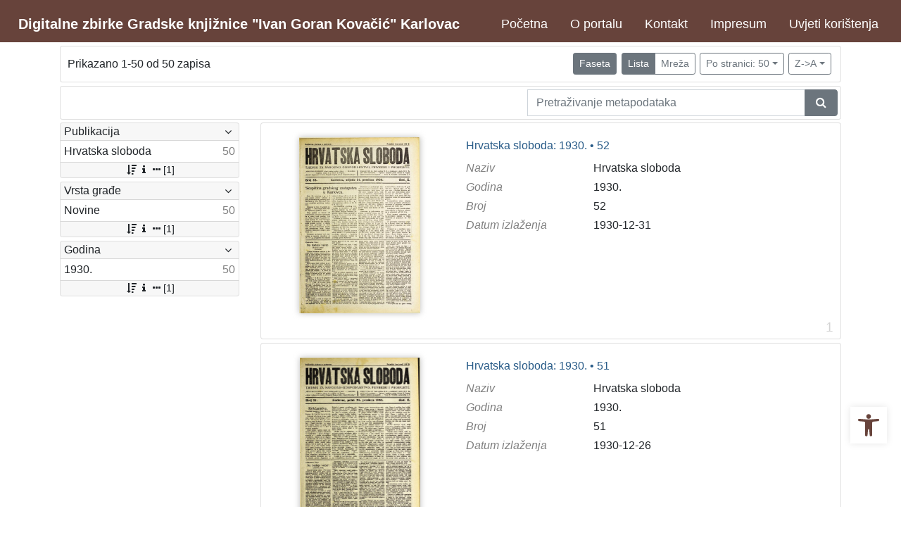

--- FILE ---
content_type: text/html; charset=UTF-8
request_url: https://digitalna.gkka.hr/?pr=l&idnot=13299&mrx%5B10013%5D%5B13292%5D=a&view=list&page=1&oby=rmr&obyt=d&ps=50
body_size: 11611
content:
<!DOCTYPE html><html lang="hr"><head><title>Digitalne zbirke Gradske knjižnice "Ivan Goran Kovačić" Karlovac</title><meta name="viewport" content="width=device-width, initial-scale=1"><link href="./lib/font-awesome/4.7.0/css/font-awesome.min.css" rel="stylesheet"><link rel="stylesheet" href="https://cdn.jsdelivr.net/npm/bootstrap@4.6.1/dist/css/bootstrap.min.css" integrity="sha384-zCbKRCUGaJDkqS1kPbPd7TveP5iyJE0EjAuZQTgFLD2ylzuqKfdKlfG/eSrtxUkn" crossorigin="anonymous"><script src="https://code.jquery.com/jquery-3.6.0.min.js" integrity="sha256-/xUj+3OJU5yExlq6GSYGSHk7tPXikynS7ogEvDej/m4=" crossorigin="anonymous"></script><script src="https://cdn.jsdelivr.net/npm/bootstrap@4.6.1/dist/js/bootstrap.bundle.min.js" integrity="sha384-fQybjgWLrvvRgtW6bFlB7jaZrFsaBXjsOMm/tB9LTS58ONXgqbR9W8oWht/amnpF" crossorigin="anonymous"></script><script type="text/javascript">var PojoA11yOptions = {"focusable":"","enable_save":"1","save_expiration":"4"};</script><link href="./public/core/css/indigo.css?_vcore:121" rel="stylesheet"><link href="./public/core/css/accessibility.css?_vcore:121" rel="stylesheet"><link href="./public/core/css/accessibility-override.css?_vcore:121" rel="stylesheet"><link href="./public/core/css/header.css?_vcore:121" rel="stylesheet"><link href="./public/core/css/menu-tree.css?_vcore:121" rel="stylesheet"><link href="./public/core/css/footer.css?_vcore:121" rel="stylesheet"><link href="./public/core/css/indigoLogo2.css?_vcore:121" rel="stylesheet"><link href="./public/core/css/infoToolbar.css?_vcore:121" rel="stylesheet"><link href="./public/core/css/queryToolbar.css?_vcore:121" rel="stylesheet"><link href="./public/core/css/recordViewer.css?_vcore:121" rel="stylesheet"><link href="./public/core/css/popover.css?_vcore:121" rel="stylesheet"><link href="./public/core/css/pagination.css?_vcore:121" rel="stylesheet"><link href="./public/core/css/spinners/line-scale.css?_vcore:121" rel="stylesheet"><link href="./public/core/css/facet.css?_vcore:121" rel="stylesheet"><link href="./public/core/css/singleFacet.css?_vcore:121" rel="stylesheet"><link href="./public/core/css/singleFacetCheckbox.css?_vcore:121" rel="stylesheet"><link href="./public/core/css/singleFacetInfo.css?_vcore:121" rel="stylesheet"><link href="./public/core/css/recordInfo.css?_vcore:121" rel="stylesheet"><link href="./public/core/css/navigationDrawer.css?_vcore:121" rel="stylesheet"><link href="./public/core/css/infoToolbarWithFacet.css?_vcore:121" rel="stylesheet"><link href="./public/core/css/recordList.css?_vcore:121" rel="stylesheet"><link href="./public/core/css/metadataValue.css?_vcore:121" rel="stylesheet"><link href="./public/core/css/modal.css?_vcore:121" rel="stylesheet"><link href="./public/portal/css/main.css?_vcore:121" rel="stylesheet"><meta property="og:title" content="Digitalne zbirke Gradske knjižnice &quot;Ivan Goran Kovačić&quot; Karlovac"><style>/* smanjivanje footera */
body > div.indigo-footer > div > div > div > div {
 margin-top: 0;
 margin-bottom: 0;
 padding-top: 0;
 padding-bottom: 0;
}

body.landing {
background-image: url(./ujtzx2k3/main/g/ke/o6i/gkeo6i5reppg.jpg);
}

.card-body.indigo-markdown {
   min-height: 0px;
   padding: 0px;
   border: 0px;
}

body.landing > div > div.indigo-searchbar {
  margin-top: -150px;
  margin-bottom: 100px;
}

.card-img-top {
  object-position: center top;
}

.indigo-footer, .indigo-navbar {
  background-color: #67433B;
}

.indigo-navbar {
  min-height: 50px;
  border-bottom: 0;
}

#pojo-a11y-toolbar > div.pojo-a11y-toolbar-toggle > a > svg {
  fill: #67433B;
}

.btn-link {
  color: #67433B;
}

.indigo-parallax-header {
  text-shadow: -1px -1px 5px black;
  background: none;
  font-size:calc(20px + 2vw);
}</style></head><body class="full-h"><div class="indigo-navigation-drawer"><div class="indigo-navigation-drawer-toolbar"><button class="btn btn-sm btn-secondary indigo-navigation-drawer-close-button" onclick="Indigo.Front.NavigationDrawer.toggleDrawer();"><i class="fa fa-times"></i></button></div><div class="indigo-navigation-drawer-content"></div></div><nav class="navbar navbar-expand-lg indigo-navbar navbar-light"><a class=" navbar-brand" href="./" title="Početna"><div class="indigo-navbar-text-wrap"><span class="indigo-navbar-text">Digitalne zbirke Gradske knjižnice "Ivan Goran Kovačić" Karlovac</span></div></a><button class="navbar-toggler indigo-toggle-button" type="button" data-toggle="collapse" data-target="#indigo-toggle-btn"><span class="navbar-toggler-icon"></span></button><div class="navbar-collapse collapse justify-content-end" id="indigo-toggle-btn"><ul class="navbar-nav"><li class="nav-item indigo-navbar-nav-item"><a class="nav-link indigo-navbar-option" target="" href="./">Početna</a></li><li class="nav-item indigo-navbar-nav-item"><a class="nav-link indigo-navbar-option" target="" href="./?ct=&amp;key=about">O portalu</a></li><li class="nav-item indigo-navbar-nav-item"><a class="nav-link indigo-navbar-option" target="" href="./?ct=&amp;key=contact">Kontakt</a></li><li class="nav-item indigo-navbar-nav-item"><a class="nav-link indigo-navbar-option" target="" href="./?ct=&amp;key=impressum">Impresum</a></li><li class="nav-item indigo-navbar-nav-item"><a class="nav-link indigo-navbar-option" target="" href="./?ct=&amp;key=terms-of-use">Uvjeti korištenja</a></li></ul></div></nav><div class="container-lg indigo-container main-content"><div class="card card-body indigo-infotoolbar"><div class="row"><div class="col-md-4 col-sm-12 indigo-infotoolbar-text">Prikazano 1-50 od 50 zapisa</div><div class="col-md-8 col-sm-12 indigo-infotoolbar-action"><div class="btn btn-sm btn-secondary" onclick="Indigo.Front.Facet.toggle(); Indigo.Front.Facet.toggleDrawerForFacets();" id="facet_toggle_button">Faseta</div><div class="btn-group indigo-infotoolbar-btn-group"><a class="btn btn-sm btn-secondary" href="./?pr=l&idnot=13299&mrx%5B10013%5D%5B13292%5D=a&view=list&page=1&oby=rmr&obyt=d&ps=50">Lista</a><a class="btn btn-sm btn-outline-secondary" href="./?pr=l&idnot=13299&mrx%5B10013%5D%5B13292%5D=a&view=grid&page=1&oby=rmr&obyt=d&ps=50">Mreža</a></div><div class="dropdown indigo-pagesize-dropdown"><button class="btn btn-sm btn-outline-secondary dropdown-toggle indigo-pagesize-dropdown-toggle-button" type="button" data-toggle="dropdown">Po stranici: 50</button><div class="dropdown-menu indigo-pagesize-dropdown-menu"><a class="dropdown-item indigo-pagesize-dropdown-item" href="./?pr=l&idnot=13299&mrx%5B10013%5D%5B13292%5D=a&view=list&page=1&oby=rmr&obyt=d&ps=10">10</a><a class="dropdown-item indigo-pagesize-dropdown-item" href="./?pr=l&idnot=13299&mrx%5B10013%5D%5B13292%5D=a&view=list&page=1&oby=rmr&obyt=d&ps=25">25</a><a class="dropdown-item indigo-pagesize-dropdown-item" href="./?pr=l&idnot=13299&mrx%5B10013%5D%5B13292%5D=a&view=list&page=1&oby=rmr&obyt=d&ps=50">50</a><a class="dropdown-item indigo-pagesize-dropdown-item" href="./?pr=l&idnot=13299&mrx%5B10013%5D%5B13292%5D=a&view=list&page=1&oby=rmr&obyt=d&ps=100">100</a></div></div><div class="dropdown indigo-sort-dropdown"><button class="btn btn-sm btn-outline-secondary dropdown-toggle indigo-sort-dropdown-toggle-button" type="button" data-toggle="dropdown">Z-&gt;A</button><div class="dropdown-menu dropdown-menu-right indigo-sort-dropdown-menu"><a class="dropdown-item indigo-sort-dropdown-item" href="./?pr=l&idnot=13299&mrx%5B10013%5D%5B13292%5D=a&view=list&page=1&ps=50&oby=rmr&obyt=a">A-&gt;Z</a><a class="dropdown-item indigo-sort-dropdown-item" href="./?pr=l&idnot=13299&mrx%5B10013%5D%5B13292%5D=a&view=list&page=1&ps=50&oby=rmr&obyt=d">Z-&gt;A</a></div></div></div></div></div><div class="card card-body p-1 mb-1"><div class="row d-flex justify-content-end"><div class="col-sm-12 col-md-5"><div class="indigo-searchbar"><form method="get" autocomplete="off" id="indigo_searchbar_form"><div class="input-group"><input type="hidden" name="pr" value="l"><input class="form-control indigo-searchbar-input" type="text" name="msq" placeholder="Pretraživanje metapodataka" onfocus="this.select();" required="required"><input type="hidden" name="view" value="list"><input type="hidden" name="idnot" value="13299"><input type="hidden" name="mrx[10013][13292]" value="a"><input type="hidden" name="view" value="list"><input type="hidden" name="page" value="1"><input type="hidden" name="oby" value="rmr"><input type="hidden" name="obyt" value="d"><input type="hidden" name="ps" value="50"><div class="input-group-append indigo-searchbar-button-holder"><button class="btn btn-secondary indigo-searchbar-button" type="submit" title="Pretraži"><i class="fa fa-search fa-fw"></i></button></div></div></form></div></div></div></div><div class="row"><div class="d-none d-md-block col-3 indigo-record-list-facet" data-route="./api.php?pr=facets&idnot=13299&mrx%5B10013%5D%5B13292%5D=a&view=list&page=1&oby=rmr&obyt=d&ps=50"></div><div class="col indigo-record-list-items"><div class="card card-body indigo-recordlistitem"><div class="row"><div class="col-md-4 col-sm-12 text-center"><a href="./?pr=i&id=13343"><img class="img-fluid indigo-recordlistitem-image" src="ujtzx2k3/repd/m/1d/23o/m1d23oi737d1.jpg" alt="Hrvatska sloboda: 1930. • 52"></a><div class="indigo-recordlistitem-image-toolbar-option"></div></div><div class="col-md-8 col-sm-12"><a class="indigo-recordlistitem-title" href="./?pr=i&id=13343">Hrvatska sloboda: 1930. • 52</a><div class="indigo-recordlistitem-metadata"><div class="row indigo-recordlistitem-metadata-row"><div class="col-md-4 col-sm-12"><div class="indigo-recordlistitem-label">Naziv</div></div><div class="col-md-8 col-sm-12"><a class="indigo-metadatavalue-concept indigo-pointer" tabindex="0" data-ad='fictx=10005&rictx=13343&ri=12666&title=Hrvatska+sloboda' onclick="Indigo.Front.fieldPopover(event);" data-toggle="popover">Hrvatska sloboda</a></div></div><div class="row indigo-recordlistitem-metadata-row"><div class="col-md-4 col-sm-12"><div class="indigo-recordlistitem-label">Godina</div></div><div class="col-md-8 col-sm-12"><a class="indigo-metadatavalue-concept indigo-pointer" tabindex="0" data-ad='fictx=10013&rictx=13343&ri=13292&title=1930.' onclick="Indigo.Front.fieldPopover(event);" data-toggle="popover">1930.</a></div></div><div class="row indigo-recordlistitem-metadata-row"><div class="col-md-4 col-sm-12"><div class="indigo-recordlistitem-label">Broj</div></div><div class="col-md-8 col-sm-12"><a class="indigo-metadatavalue-concept indigo-pointer" tabindex="0" data-ad='fictx=10014&rictx=13343&ri=11427&title=52' onclick="Indigo.Front.fieldPopover(event);" data-toggle="popover">52</a></div></div><div class="row indigo-recordlistitem-metadata-row"><div class="col-md-4 col-sm-12"><div class="indigo-recordlistitem-label">Datum izlaženja</div></div><div class="col-md-8 col-sm-12"><span class="indigo-metadatavalue-none">1930-12-31</span></div></div></div></div></div><div class="indigo-record-list-record-index">1</div></div><div class="card card-body indigo-recordlistitem"><div class="row"><div class="col-md-4 col-sm-12 text-center"><a href="./?pr=i&id=13342"><img class="img-fluid indigo-recordlistitem-image" src="ujtzx2k3/repd/6/g3/o84/6g3o84sz4zzg.jpg" alt="Hrvatska sloboda: 1930. • 51"></a><div class="indigo-recordlistitem-image-toolbar-option"></div></div><div class="col-md-8 col-sm-12"><a class="indigo-recordlistitem-title" href="./?pr=i&id=13342">Hrvatska sloboda: 1930. • 51</a><div class="indigo-recordlistitem-metadata"><div class="row indigo-recordlistitem-metadata-row"><div class="col-md-4 col-sm-12"><div class="indigo-recordlistitem-label">Naziv</div></div><div class="col-md-8 col-sm-12"><a class="indigo-metadatavalue-concept indigo-pointer" tabindex="0" data-ad='fictx=10005&rictx=13342&ri=12666&title=Hrvatska+sloboda' onclick="Indigo.Front.fieldPopover(event);" data-toggle="popover">Hrvatska sloboda</a></div></div><div class="row indigo-recordlistitem-metadata-row"><div class="col-md-4 col-sm-12"><div class="indigo-recordlistitem-label">Godina</div></div><div class="col-md-8 col-sm-12"><a class="indigo-metadatavalue-concept indigo-pointer" tabindex="0" data-ad='fictx=10013&rictx=13342&ri=13292&title=1930.' onclick="Indigo.Front.fieldPopover(event);" data-toggle="popover">1930.</a></div></div><div class="row indigo-recordlistitem-metadata-row"><div class="col-md-4 col-sm-12"><div class="indigo-recordlistitem-label">Broj</div></div><div class="col-md-8 col-sm-12"><a class="indigo-metadatavalue-concept indigo-pointer" tabindex="0" data-ad='fictx=10014&rictx=13342&ri=11426&title=51' onclick="Indigo.Front.fieldPopover(event);" data-toggle="popover">51</a></div></div><div class="row indigo-recordlistitem-metadata-row"><div class="col-md-4 col-sm-12"><div class="indigo-recordlistitem-label">Datum izlaženja</div></div><div class="col-md-8 col-sm-12"><span class="indigo-metadatavalue-none">1930-12-26</span></div></div></div></div></div><div class="indigo-record-list-record-index">2</div></div><div class="card card-body indigo-recordlistitem"><div class="row"><div class="col-md-4 col-sm-12 text-center"><a href="./?pr=i&id=13341"><img class="img-fluid indigo-recordlistitem-image" src="ujtzx2k3/repd/4/ga/4pj/4ga4pjhvov61.jpg" alt="Hrvatska sloboda: 1930. • 50"></a><div class="indigo-recordlistitem-image-toolbar-option"></div></div><div class="col-md-8 col-sm-12"><a class="indigo-recordlistitem-title" href="./?pr=i&id=13341">Hrvatska sloboda: 1930. • 50</a><div class="indigo-recordlistitem-metadata"><div class="row indigo-recordlistitem-metadata-row"><div class="col-md-4 col-sm-12"><div class="indigo-recordlistitem-label">Naziv</div></div><div class="col-md-8 col-sm-12"><a class="indigo-metadatavalue-concept indigo-pointer" tabindex="0" data-ad='fictx=10005&rictx=13341&ri=12666&title=Hrvatska+sloboda' onclick="Indigo.Front.fieldPopover(event);" data-toggle="popover">Hrvatska sloboda</a></div></div><div class="row indigo-recordlistitem-metadata-row"><div class="col-md-4 col-sm-12"><div class="indigo-recordlistitem-label">Godina</div></div><div class="col-md-8 col-sm-12"><a class="indigo-metadatavalue-concept indigo-pointer" tabindex="0" data-ad='fictx=10013&rictx=13341&ri=13292&title=1930.' onclick="Indigo.Front.fieldPopover(event);" data-toggle="popover">1930.</a></div></div><div class="row indigo-recordlistitem-metadata-row"><div class="col-md-4 col-sm-12"><div class="indigo-recordlistitem-label">Broj</div></div><div class="col-md-8 col-sm-12"><a class="indigo-metadatavalue-concept indigo-pointer" tabindex="0" data-ad='fictx=10014&rictx=13341&ri=11425&title=50' onclick="Indigo.Front.fieldPopover(event);" data-toggle="popover">50</a></div></div><div class="row indigo-recordlistitem-metadata-row"><div class="col-md-4 col-sm-12"><div class="indigo-recordlistitem-label">Datum izlaženja</div></div><div class="col-md-8 col-sm-12"><span class="indigo-metadatavalue-none">1930-12-19</span></div></div></div></div></div><div class="indigo-record-list-record-index">3</div></div><div class="card card-body indigo-recordlistitem"><div class="row"><div class="col-md-4 col-sm-12 text-center"><a href="./?pr=i&id=13340"><img class="img-fluid indigo-recordlistitem-image" src="ujtzx2k3/repd/a/1b/obk/a1bobksj8dng.jpg" alt="Hrvatska sloboda: 1930. • 49"></a><div class="indigo-recordlistitem-image-toolbar-option"></div></div><div class="col-md-8 col-sm-12"><a class="indigo-recordlistitem-title" href="./?pr=i&id=13340">Hrvatska sloboda: 1930. • 49</a><div class="indigo-recordlistitem-metadata"><div class="row indigo-recordlistitem-metadata-row"><div class="col-md-4 col-sm-12"><div class="indigo-recordlistitem-label">Naziv</div></div><div class="col-md-8 col-sm-12"><a class="indigo-metadatavalue-concept indigo-pointer" tabindex="0" data-ad='fictx=10005&rictx=13340&ri=12666&title=Hrvatska+sloboda' onclick="Indigo.Front.fieldPopover(event);" data-toggle="popover">Hrvatska sloboda</a></div></div><div class="row indigo-recordlistitem-metadata-row"><div class="col-md-4 col-sm-12"><div class="indigo-recordlistitem-label">Godina</div></div><div class="col-md-8 col-sm-12"><a class="indigo-metadatavalue-concept indigo-pointer" tabindex="0" data-ad='fictx=10013&rictx=13340&ri=13292&title=1930.' onclick="Indigo.Front.fieldPopover(event);" data-toggle="popover">1930.</a></div></div><div class="row indigo-recordlistitem-metadata-row"><div class="col-md-4 col-sm-12"><div class="indigo-recordlistitem-label">Broj</div></div><div class="col-md-8 col-sm-12"><a class="indigo-metadatavalue-concept indigo-pointer" tabindex="0" data-ad='fictx=10014&rictx=13340&ri=11424&title=49' onclick="Indigo.Front.fieldPopover(event);" data-toggle="popover">49</a></div></div><div class="row indigo-recordlistitem-metadata-row"><div class="col-md-4 col-sm-12"><div class="indigo-recordlistitem-label">Datum izlaženja</div></div><div class="col-md-8 col-sm-12"><span class="indigo-metadatavalue-none">1930-12-12</span></div></div></div></div></div><div class="indigo-record-list-record-index">4</div></div><div class="card card-body indigo-recordlistitem"><div class="row"><div class="col-md-4 col-sm-12 text-center"><a href="./?pr=i&id=13339"><img class="img-fluid indigo-recordlistitem-image" src="ujtzx2k3/repd/n/14/ao6/n14ao6cj42pg.jpg" alt="Hrvatska sloboda: 1930. • 48"></a><div class="indigo-recordlistitem-image-toolbar-option"></div></div><div class="col-md-8 col-sm-12"><a class="indigo-recordlistitem-title" href="./?pr=i&id=13339">Hrvatska sloboda: 1930. • 48</a><div class="indigo-recordlistitem-metadata"><div class="row indigo-recordlistitem-metadata-row"><div class="col-md-4 col-sm-12"><div class="indigo-recordlistitem-label">Naziv</div></div><div class="col-md-8 col-sm-12"><a class="indigo-metadatavalue-concept indigo-pointer" tabindex="0" data-ad='fictx=10005&rictx=13339&ri=12666&title=Hrvatska+sloboda' onclick="Indigo.Front.fieldPopover(event);" data-toggle="popover">Hrvatska sloboda</a></div></div><div class="row indigo-recordlistitem-metadata-row"><div class="col-md-4 col-sm-12"><div class="indigo-recordlistitem-label">Godina</div></div><div class="col-md-8 col-sm-12"><a class="indigo-metadatavalue-concept indigo-pointer" tabindex="0" data-ad='fictx=10013&rictx=13339&ri=13292&title=1930.' onclick="Indigo.Front.fieldPopover(event);" data-toggle="popover">1930.</a></div></div><div class="row indigo-recordlistitem-metadata-row"><div class="col-md-4 col-sm-12"><div class="indigo-recordlistitem-label">Broj</div></div><div class="col-md-8 col-sm-12"><a class="indigo-metadatavalue-concept indigo-pointer" tabindex="0" data-ad='fictx=10014&rictx=13339&ri=11423&title=48' onclick="Indigo.Front.fieldPopover(event);" data-toggle="popover">48</a></div></div><div class="row indigo-recordlistitem-metadata-row"><div class="col-md-4 col-sm-12"><div class="indigo-recordlistitem-label">Datum izlaženja</div></div><div class="col-md-8 col-sm-12"><span class="indigo-metadatavalue-none">1930-12-05</span></div></div></div></div></div><div class="indigo-record-list-record-index">5</div></div><div class="card card-body indigo-recordlistitem"><div class="row"><div class="col-md-4 col-sm-12 text-center"><a href="./?pr=i&id=13338"><img class="img-fluid indigo-recordlistitem-image" src="ujtzx2k3/repd/r/go/zjo/rgozjot39em1.jpg" alt="Hrvatska sloboda: 1930. • 47"></a><div class="indigo-recordlistitem-image-toolbar-option"></div></div><div class="col-md-8 col-sm-12"><a class="indigo-recordlistitem-title" href="./?pr=i&id=13338">Hrvatska sloboda: 1930. • 47</a><div class="indigo-recordlistitem-metadata"><div class="row indigo-recordlistitem-metadata-row"><div class="col-md-4 col-sm-12"><div class="indigo-recordlistitem-label">Naziv</div></div><div class="col-md-8 col-sm-12"><a class="indigo-metadatavalue-concept indigo-pointer" tabindex="0" data-ad='fictx=10005&rictx=13338&ri=12666&title=Hrvatska+sloboda' onclick="Indigo.Front.fieldPopover(event);" data-toggle="popover">Hrvatska sloboda</a></div></div><div class="row indigo-recordlistitem-metadata-row"><div class="col-md-4 col-sm-12"><div class="indigo-recordlistitem-label">Godina</div></div><div class="col-md-8 col-sm-12"><a class="indigo-metadatavalue-concept indigo-pointer" tabindex="0" data-ad='fictx=10013&rictx=13338&ri=13292&title=1930.' onclick="Indigo.Front.fieldPopover(event);" data-toggle="popover">1930.</a></div></div><div class="row indigo-recordlistitem-metadata-row"><div class="col-md-4 col-sm-12"><div class="indigo-recordlistitem-label">Broj</div></div><div class="col-md-8 col-sm-12"><a class="indigo-metadatavalue-concept indigo-pointer" tabindex="0" data-ad='fictx=10014&rictx=13338&ri=11422&title=47' onclick="Indigo.Front.fieldPopover(event);" data-toggle="popover">47</a></div></div><div class="row indigo-recordlistitem-metadata-row"><div class="col-md-4 col-sm-12"><div class="indigo-recordlistitem-label">Datum izlaženja</div></div><div class="col-md-8 col-sm-12"><span class="indigo-metadatavalue-none">1930-11-28</span></div></div></div></div></div><div class="indigo-record-list-record-index">6</div></div><div class="card card-body indigo-recordlistitem"><div class="row"><div class="col-md-4 col-sm-12 text-center"><a href="./?pr=i&id=13336"><img class="img-fluid indigo-recordlistitem-image" src="ujtzx2k3/repd/n/19/z7m/n19z7mt34org.jpg" alt="Hrvatska sloboda: 1930. • 46"></a><div class="indigo-recordlistitem-image-toolbar-option"></div></div><div class="col-md-8 col-sm-12"><a class="indigo-recordlistitem-title" href="./?pr=i&id=13336">Hrvatska sloboda: 1930. • 46</a><div class="indigo-recordlistitem-metadata"><div class="row indigo-recordlistitem-metadata-row"><div class="col-md-4 col-sm-12"><div class="indigo-recordlistitem-label">Naziv</div></div><div class="col-md-8 col-sm-12"><a class="indigo-metadatavalue-concept indigo-pointer" tabindex="0" data-ad='fictx=10005&rictx=13336&ri=12666&title=Hrvatska+sloboda' onclick="Indigo.Front.fieldPopover(event);" data-toggle="popover">Hrvatska sloboda</a></div></div><div class="row indigo-recordlistitem-metadata-row"><div class="col-md-4 col-sm-12"><div class="indigo-recordlistitem-label">Godina</div></div><div class="col-md-8 col-sm-12"><a class="indigo-metadatavalue-concept indigo-pointer" tabindex="0" data-ad='fictx=10013&rictx=13336&ri=13292&title=1930.' onclick="Indigo.Front.fieldPopover(event);" data-toggle="popover">1930.</a></div></div><div class="row indigo-recordlistitem-metadata-row"><div class="col-md-4 col-sm-12"><div class="indigo-recordlistitem-label">Broj</div></div><div class="col-md-8 col-sm-12"><a class="indigo-metadatavalue-concept indigo-pointer" tabindex="0" data-ad='fictx=10014&rictx=13336&ri=11421&title=46' onclick="Indigo.Front.fieldPopover(event);" data-toggle="popover">46</a></div></div><div class="row indigo-recordlistitem-metadata-row"><div class="col-md-4 col-sm-12"><div class="indigo-recordlistitem-label">Datum izlaženja</div></div><div class="col-md-8 col-sm-12"><span class="indigo-metadatavalue-none">1930-11-21</span></div></div></div></div></div><div class="indigo-record-list-record-index">7</div></div><div class="card card-body indigo-recordlistitem"><div class="row"><div class="col-md-4 col-sm-12 text-center"><a href="./?pr=i&id=13337"><img class="img-fluid indigo-recordlistitem-image" src="ujtzx2k3/repd/r/g6/63m/rg663mivbjzg.jpg" alt="Hrvatska sloboda: 1930. • 45"></a><div class="indigo-recordlistitem-image-toolbar-option"></div></div><div class="col-md-8 col-sm-12"><a class="indigo-recordlistitem-title" href="./?pr=i&id=13337">Hrvatska sloboda: 1930. • 45</a><div class="indigo-recordlistitem-metadata"><div class="row indigo-recordlistitem-metadata-row"><div class="col-md-4 col-sm-12"><div class="indigo-recordlistitem-label">Naziv</div></div><div class="col-md-8 col-sm-12"><a class="indigo-metadatavalue-concept indigo-pointer" tabindex="0" data-ad='fictx=10005&rictx=13337&ri=12666&title=Hrvatska+sloboda' onclick="Indigo.Front.fieldPopover(event);" data-toggle="popover">Hrvatska sloboda</a></div></div><div class="row indigo-recordlistitem-metadata-row"><div class="col-md-4 col-sm-12"><div class="indigo-recordlistitem-label">Godina</div></div><div class="col-md-8 col-sm-12"><a class="indigo-metadatavalue-concept indigo-pointer" tabindex="0" data-ad='fictx=10013&rictx=13337&ri=13292&title=1930.' onclick="Indigo.Front.fieldPopover(event);" data-toggle="popover">1930.</a></div></div><div class="row indigo-recordlistitem-metadata-row"><div class="col-md-4 col-sm-12"><div class="indigo-recordlistitem-label">Broj</div></div><div class="col-md-8 col-sm-12"><a class="indigo-metadatavalue-concept indigo-pointer" tabindex="0" data-ad='fictx=10014&rictx=13337&ri=11420&title=45' onclick="Indigo.Front.fieldPopover(event);" data-toggle="popover">45</a></div></div><div class="row indigo-recordlistitem-metadata-row"><div class="col-md-4 col-sm-12"><div class="indigo-recordlistitem-label">Datum izlaženja</div></div><div class="col-md-8 col-sm-12"><span class="indigo-metadatavalue-none">1930-11-14</span></div></div></div></div></div><div class="indigo-record-list-record-index">8</div></div><div class="card card-body indigo-recordlistitem"><div class="row"><div class="col-md-4 col-sm-12 text-center"><a href="./?pr=i&id=13335"><img class="img-fluid indigo-recordlistitem-image" src="ujtzx2k3/repd/r/17/8jl/r178jluo4k4g.jpg" alt="Hrvatska sloboda: 1930. • 44"></a><div class="indigo-recordlistitem-image-toolbar-option"></div></div><div class="col-md-8 col-sm-12"><a class="indigo-recordlistitem-title" href="./?pr=i&id=13335">Hrvatska sloboda: 1930. • 44</a><div class="indigo-recordlistitem-metadata"><div class="row indigo-recordlistitem-metadata-row"><div class="col-md-4 col-sm-12"><div class="indigo-recordlistitem-label">Naziv</div></div><div class="col-md-8 col-sm-12"><a class="indigo-metadatavalue-concept indigo-pointer" tabindex="0" data-ad='fictx=10005&rictx=13335&ri=12666&title=Hrvatska+sloboda' onclick="Indigo.Front.fieldPopover(event);" data-toggle="popover">Hrvatska sloboda</a></div></div><div class="row indigo-recordlistitem-metadata-row"><div class="col-md-4 col-sm-12"><div class="indigo-recordlistitem-label">Godina</div></div><div class="col-md-8 col-sm-12"><a class="indigo-metadatavalue-concept indigo-pointer" tabindex="0" data-ad='fictx=10013&rictx=13335&ri=13292&title=1930.' onclick="Indigo.Front.fieldPopover(event);" data-toggle="popover">1930.</a></div></div><div class="row indigo-recordlistitem-metadata-row"><div class="col-md-4 col-sm-12"><div class="indigo-recordlistitem-label">Broj</div></div><div class="col-md-8 col-sm-12"><a class="indigo-metadatavalue-concept indigo-pointer" tabindex="0" data-ad='fictx=10014&rictx=13335&ri=11419&title=44' onclick="Indigo.Front.fieldPopover(event);" data-toggle="popover">44</a></div></div><div class="row indigo-recordlistitem-metadata-row"><div class="col-md-4 col-sm-12"><div class="indigo-recordlistitem-label">Datum izlaženja</div></div><div class="col-md-8 col-sm-12"><span class="indigo-metadatavalue-none">1930-11-07</span></div></div></div></div></div><div class="indigo-record-list-record-index">9</div></div><div class="card card-body indigo-recordlistitem"><div class="row"><div class="col-md-4 col-sm-12 text-center"><a href="./?pr=i&id=13334"><img class="img-fluid indigo-recordlistitem-image" src="ujtzx2k3/repd/d/gp/eo9/dgpeo9ik36n1.jpg" alt="Hrvatska sloboda: 1930. • 43"></a><div class="indigo-recordlistitem-image-toolbar-option"></div></div><div class="col-md-8 col-sm-12"><a class="indigo-recordlistitem-title" href="./?pr=i&id=13334">Hrvatska sloboda: 1930. • 43</a><div class="indigo-recordlistitem-metadata"><div class="row indigo-recordlistitem-metadata-row"><div class="col-md-4 col-sm-12"><div class="indigo-recordlistitem-label">Naziv</div></div><div class="col-md-8 col-sm-12"><a class="indigo-metadatavalue-concept indigo-pointer" tabindex="0" data-ad='fictx=10005&rictx=13334&ri=12666&title=Hrvatska+sloboda' onclick="Indigo.Front.fieldPopover(event);" data-toggle="popover">Hrvatska sloboda</a></div></div><div class="row indigo-recordlistitem-metadata-row"><div class="col-md-4 col-sm-12"><div class="indigo-recordlistitem-label">Godina</div></div><div class="col-md-8 col-sm-12"><a class="indigo-metadatavalue-concept indigo-pointer" tabindex="0" data-ad='fictx=10013&rictx=13334&ri=13292&title=1930.' onclick="Indigo.Front.fieldPopover(event);" data-toggle="popover">1930.</a></div></div><div class="row indigo-recordlistitem-metadata-row"><div class="col-md-4 col-sm-12"><div class="indigo-recordlistitem-label">Broj</div></div><div class="col-md-8 col-sm-12"><a class="indigo-metadatavalue-concept indigo-pointer" tabindex="0" data-ad='fictx=10014&rictx=13334&ri=11418&title=43' onclick="Indigo.Front.fieldPopover(event);" data-toggle="popover">43</a></div></div><div class="row indigo-recordlistitem-metadata-row"><div class="col-md-4 col-sm-12"><div class="indigo-recordlistitem-label">Datum izlaženja</div></div><div class="col-md-8 col-sm-12"><span class="indigo-metadatavalue-none">1930-10-31</span></div></div></div></div></div><div class="indigo-record-list-record-index">10</div></div><div class="card card-body indigo-recordlistitem"><div class="row"><div class="col-md-4 col-sm-12 text-center"><a href="./?pr=i&id=13333"><img class="img-fluid indigo-recordlistitem-image" src="ujtzx2k3/repd/b/gr/632/bgr632i68mpg.jpg" alt="Hrvatska sloboda: 1930. • 42"></a><div class="indigo-recordlistitem-image-toolbar-option"></div></div><div class="col-md-8 col-sm-12"><a class="indigo-recordlistitem-title" href="./?pr=i&id=13333">Hrvatska sloboda: 1930. • 42</a><div class="indigo-recordlistitem-metadata"><div class="row indigo-recordlistitem-metadata-row"><div class="col-md-4 col-sm-12"><div class="indigo-recordlistitem-label">Naziv</div></div><div class="col-md-8 col-sm-12"><a class="indigo-metadatavalue-concept indigo-pointer" tabindex="0" data-ad='fictx=10005&rictx=13333&ri=12666&title=Hrvatska+sloboda' onclick="Indigo.Front.fieldPopover(event);" data-toggle="popover">Hrvatska sloboda</a></div></div><div class="row indigo-recordlistitem-metadata-row"><div class="col-md-4 col-sm-12"><div class="indigo-recordlistitem-label">Godina</div></div><div class="col-md-8 col-sm-12"><a class="indigo-metadatavalue-concept indigo-pointer" tabindex="0" data-ad='fictx=10013&rictx=13333&ri=13292&title=1930.' onclick="Indigo.Front.fieldPopover(event);" data-toggle="popover">1930.</a></div></div><div class="row indigo-recordlistitem-metadata-row"><div class="col-md-4 col-sm-12"><div class="indigo-recordlistitem-label">Broj</div></div><div class="col-md-8 col-sm-12"><a class="indigo-metadatavalue-concept indigo-pointer" tabindex="0" data-ad='fictx=10014&rictx=13333&ri=11417&title=42' onclick="Indigo.Front.fieldPopover(event);" data-toggle="popover">42</a></div></div><div class="row indigo-recordlistitem-metadata-row"><div class="col-md-4 col-sm-12"><div class="indigo-recordlistitem-label">Datum izlaženja</div></div><div class="col-md-8 col-sm-12"><span class="indigo-metadatavalue-none">1930-10-24</span></div></div></div></div></div><div class="indigo-record-list-record-index">11</div></div><div class="card card-body indigo-recordlistitem"><div class="row"><div class="col-md-4 col-sm-12 text-center"><a href="./?pr=i&id=13332"><img class="img-fluid indigo-recordlistitem-image" src="ujtzx2k3/repd/e/gv/876/egv876ulen3g.jpg" alt="Hrvatska sloboda: 1930. • 41"></a><div class="indigo-recordlistitem-image-toolbar-option"></div></div><div class="col-md-8 col-sm-12"><a class="indigo-recordlistitem-title" href="./?pr=i&id=13332">Hrvatska sloboda: 1930. • 41</a><div class="indigo-recordlistitem-metadata"><div class="row indigo-recordlistitem-metadata-row"><div class="col-md-4 col-sm-12"><div class="indigo-recordlistitem-label">Naziv</div></div><div class="col-md-8 col-sm-12"><a class="indigo-metadatavalue-concept indigo-pointer" tabindex="0" data-ad='fictx=10005&rictx=13332&ri=12666&title=Hrvatska+sloboda' onclick="Indigo.Front.fieldPopover(event);" data-toggle="popover">Hrvatska sloboda</a></div></div><div class="row indigo-recordlistitem-metadata-row"><div class="col-md-4 col-sm-12"><div class="indigo-recordlistitem-label">Godina</div></div><div class="col-md-8 col-sm-12"><a class="indigo-metadatavalue-concept indigo-pointer" tabindex="0" data-ad='fictx=10013&rictx=13332&ri=13292&title=1930.' onclick="Indigo.Front.fieldPopover(event);" data-toggle="popover">1930.</a></div></div><div class="row indigo-recordlistitem-metadata-row"><div class="col-md-4 col-sm-12"><div class="indigo-recordlistitem-label">Broj</div></div><div class="col-md-8 col-sm-12"><a class="indigo-metadatavalue-concept indigo-pointer" tabindex="0" data-ad='fictx=10014&rictx=13332&ri=11416&title=41' onclick="Indigo.Front.fieldPopover(event);" data-toggle="popover">41</a></div></div><div class="row indigo-recordlistitem-metadata-row"><div class="col-md-4 col-sm-12"><div class="indigo-recordlistitem-label">Datum izlaženja</div></div><div class="col-md-8 col-sm-12"><span class="indigo-metadatavalue-none">1930-10-17</span></div></div></div></div></div><div class="indigo-record-list-record-index">12</div></div><div class="card card-body indigo-recordlistitem"><div class="row"><div class="col-md-4 col-sm-12 text-center"><a href="./?pr=i&id=13331"><img class="img-fluid indigo-recordlistitem-image" src="ujtzx2k3/repd/2/gz/d6l/2gzd6lizkezg.jpg" alt="Hrvatska sloboda: 1930. • 40"></a><div class="indigo-recordlistitem-image-toolbar-option"></div></div><div class="col-md-8 col-sm-12"><a class="indigo-recordlistitem-title" href="./?pr=i&id=13331">Hrvatska sloboda: 1930. • 40</a><div class="indigo-recordlistitem-metadata"><div class="row indigo-recordlistitem-metadata-row"><div class="col-md-4 col-sm-12"><div class="indigo-recordlistitem-label">Naziv</div></div><div class="col-md-8 col-sm-12"><a class="indigo-metadatavalue-concept indigo-pointer" tabindex="0" data-ad='fictx=10005&rictx=13331&ri=12666&title=Hrvatska+sloboda' onclick="Indigo.Front.fieldPopover(event);" data-toggle="popover">Hrvatska sloboda</a></div></div><div class="row indigo-recordlistitem-metadata-row"><div class="col-md-4 col-sm-12"><div class="indigo-recordlistitem-label">Godina</div></div><div class="col-md-8 col-sm-12"><a class="indigo-metadatavalue-concept indigo-pointer" tabindex="0" data-ad='fictx=10013&rictx=13331&ri=13292&title=1930.' onclick="Indigo.Front.fieldPopover(event);" data-toggle="popover">1930.</a></div></div><div class="row indigo-recordlistitem-metadata-row"><div class="col-md-4 col-sm-12"><div class="indigo-recordlistitem-label">Broj</div></div><div class="col-md-8 col-sm-12"><a class="indigo-metadatavalue-concept indigo-pointer" tabindex="0" data-ad='fictx=10014&rictx=13331&ri=11415&title=40' onclick="Indigo.Front.fieldPopover(event);" data-toggle="popover">40</a></div></div><div class="row indigo-recordlistitem-metadata-row"><div class="col-md-4 col-sm-12"><div class="indigo-recordlistitem-label">Datum izlaženja</div></div><div class="col-md-8 col-sm-12"><span class="indigo-metadatavalue-none">1930-10-10</span></div></div></div></div></div><div class="indigo-record-list-record-index">13</div></div><div class="card card-body indigo-recordlistitem"><div class="row"><div class="col-md-4 col-sm-12 text-center"><a href="./?pr=i&id=13330"><img class="img-fluid indigo-recordlistitem-image" src="ujtzx2k3/repd/2/1m/djk/21mdjkiov5zg.jpg" alt="Hrvatska sloboda: 1930. • 39"></a><div class="indigo-recordlistitem-image-toolbar-option"></div></div><div class="col-md-8 col-sm-12"><a class="indigo-recordlistitem-title" href="./?pr=i&id=13330">Hrvatska sloboda: 1930. • 39</a><div class="indigo-recordlistitem-metadata"><div class="row indigo-recordlistitem-metadata-row"><div class="col-md-4 col-sm-12"><div class="indigo-recordlistitem-label">Naziv</div></div><div class="col-md-8 col-sm-12"><a class="indigo-metadatavalue-concept indigo-pointer" tabindex="0" data-ad='fictx=10005&rictx=13330&ri=12666&title=Hrvatska+sloboda' onclick="Indigo.Front.fieldPopover(event);" data-toggle="popover">Hrvatska sloboda</a></div></div><div class="row indigo-recordlistitem-metadata-row"><div class="col-md-4 col-sm-12"><div class="indigo-recordlistitem-label">Godina</div></div><div class="col-md-8 col-sm-12"><a class="indigo-metadatavalue-concept indigo-pointer" tabindex="0" data-ad='fictx=10013&rictx=13330&ri=13292&title=1930.' onclick="Indigo.Front.fieldPopover(event);" data-toggle="popover">1930.</a></div></div><div class="row indigo-recordlistitem-metadata-row"><div class="col-md-4 col-sm-12"><div class="indigo-recordlistitem-label">Broj</div></div><div class="col-md-8 col-sm-12"><a class="indigo-metadatavalue-concept indigo-pointer" tabindex="0" data-ad='fictx=10014&rictx=13330&ri=11414&title=39' onclick="Indigo.Front.fieldPopover(event);" data-toggle="popover">39</a></div></div><div class="row indigo-recordlistitem-metadata-row"><div class="col-md-4 col-sm-12"><div class="indigo-recordlistitem-label">Datum izlaženja</div></div><div class="col-md-8 col-sm-12"><span class="indigo-metadatavalue-none">1930-10-03</span></div></div></div></div></div><div class="indigo-record-list-record-index">14</div></div><div class="card card-body indigo-recordlistitem"><div class="row"><div class="col-md-4 col-sm-12 text-center"><a href="./?pr=i&id=13329"><img class="img-fluid indigo-recordlistitem-image" src="ujtzx2k3/repd/o/g2/3vr/og23vrt987n1.jpg" alt="Hrvatska sloboda: 1930. • 38"></a><div class="indigo-recordlistitem-image-toolbar-option"></div></div><div class="col-md-8 col-sm-12"><a class="indigo-recordlistitem-title" href="./?pr=i&id=13329">Hrvatska sloboda: 1930. • 38</a><div class="indigo-recordlistitem-metadata"><div class="row indigo-recordlistitem-metadata-row"><div class="col-md-4 col-sm-12"><div class="indigo-recordlistitem-label">Naziv</div></div><div class="col-md-8 col-sm-12"><a class="indigo-metadatavalue-concept indigo-pointer" tabindex="0" data-ad='fictx=10005&rictx=13329&ri=12666&title=Hrvatska+sloboda' onclick="Indigo.Front.fieldPopover(event);" data-toggle="popover">Hrvatska sloboda</a></div></div><div class="row indigo-recordlistitem-metadata-row"><div class="col-md-4 col-sm-12"><div class="indigo-recordlistitem-label">Godina</div></div><div class="col-md-8 col-sm-12"><a class="indigo-metadatavalue-concept indigo-pointer" tabindex="0" data-ad='fictx=10013&rictx=13329&ri=13292&title=1930.' onclick="Indigo.Front.fieldPopover(event);" data-toggle="popover">1930.</a></div></div><div class="row indigo-recordlistitem-metadata-row"><div class="col-md-4 col-sm-12"><div class="indigo-recordlistitem-label">Broj</div></div><div class="col-md-8 col-sm-12"><a class="indigo-metadatavalue-concept indigo-pointer" tabindex="0" data-ad='fictx=10014&rictx=13329&ri=11413&title=38' onclick="Indigo.Front.fieldPopover(event);" data-toggle="popover">38</a></div></div><div class="row indigo-recordlistitem-metadata-row"><div class="col-md-4 col-sm-12"><div class="indigo-recordlistitem-label">Datum izlaženja</div></div><div class="col-md-8 col-sm-12"><span class="indigo-metadatavalue-none">1930-09-26</span></div></div></div></div></div><div class="indigo-record-list-record-index">15</div></div><div class="card card-body indigo-recordlistitem"><div class="row"><div class="col-md-4 col-sm-12 text-center"><a href="./?pr=i&id=13327"><img class="img-fluid indigo-recordlistitem-image" src="ujtzx2k3/repd/4/15/395/415395tae761.jpg" alt="Hrvatska sloboda: 1930. • 37"></a><div class="indigo-recordlistitem-image-toolbar-option"></div></div><div class="col-md-8 col-sm-12"><a class="indigo-recordlistitem-title" href="./?pr=i&id=13327">Hrvatska sloboda: 1930. • 37</a><div class="indigo-recordlistitem-metadata"><div class="row indigo-recordlistitem-metadata-row"><div class="col-md-4 col-sm-12"><div class="indigo-recordlistitem-label">Naziv</div></div><div class="col-md-8 col-sm-12"><a class="indigo-metadatavalue-concept indigo-pointer" tabindex="0" data-ad='fictx=10005&rictx=13327&ri=12666&title=Hrvatska+sloboda' onclick="Indigo.Front.fieldPopover(event);" data-toggle="popover">Hrvatska sloboda</a></div></div><div class="row indigo-recordlistitem-metadata-row"><div class="col-md-4 col-sm-12"><div class="indigo-recordlistitem-label">Godina</div></div><div class="col-md-8 col-sm-12"><a class="indigo-metadatavalue-concept indigo-pointer" tabindex="0" data-ad='fictx=10013&rictx=13327&ri=13292&title=1930.' onclick="Indigo.Front.fieldPopover(event);" data-toggle="popover">1930.</a></div></div><div class="row indigo-recordlistitem-metadata-row"><div class="col-md-4 col-sm-12"><div class="indigo-recordlistitem-label">Broj</div></div><div class="col-md-8 col-sm-12"><a class="indigo-metadatavalue-concept indigo-pointer" tabindex="0" data-ad='fictx=10014&rictx=13327&ri=11412&title=37' onclick="Indigo.Front.fieldPopover(event);" data-toggle="popover">37</a></div></div><div class="row indigo-recordlistitem-metadata-row"><div class="col-md-4 col-sm-12"><div class="indigo-recordlistitem-label">Datum izlaženja</div></div><div class="col-md-8 col-sm-12"><span class="indigo-metadatavalue-none">1930-09-19</span></div></div></div></div></div><div class="indigo-record-list-record-index">16</div></div><div class="card card-body indigo-recordlistitem"><div class="row"><div class="col-md-4 col-sm-12 text-center"><a href="./?pr=i&id=13328"><img class="img-fluid indigo-recordlistitem-image" src="ujtzx2k3/repd/2/gj/me4/2gjme4hj6b71.jpg" alt="Hrvatska sloboda: 1930. • 36"></a><div class="indigo-recordlistitem-image-toolbar-option"></div></div><div class="col-md-8 col-sm-12"><a class="indigo-recordlistitem-title" href="./?pr=i&id=13328">Hrvatska sloboda: 1930. • 36</a><div class="indigo-recordlistitem-metadata"><div class="row indigo-recordlistitem-metadata-row"><div class="col-md-4 col-sm-12"><div class="indigo-recordlistitem-label">Naziv</div></div><div class="col-md-8 col-sm-12"><a class="indigo-metadatavalue-concept indigo-pointer" tabindex="0" data-ad='fictx=10005&rictx=13328&ri=12666&title=Hrvatska+sloboda' onclick="Indigo.Front.fieldPopover(event);" data-toggle="popover">Hrvatska sloboda</a></div></div><div class="row indigo-recordlistitem-metadata-row"><div class="col-md-4 col-sm-12"><div class="indigo-recordlistitem-label">Godina</div></div><div class="col-md-8 col-sm-12"><a class="indigo-metadatavalue-concept indigo-pointer" tabindex="0" data-ad='fictx=10013&rictx=13328&ri=13292&title=1930.' onclick="Indigo.Front.fieldPopover(event);" data-toggle="popover">1930.</a></div></div><div class="row indigo-recordlistitem-metadata-row"><div class="col-md-4 col-sm-12"><div class="indigo-recordlistitem-label">Broj</div></div><div class="col-md-8 col-sm-12"><a class="indigo-metadatavalue-concept indigo-pointer" tabindex="0" data-ad='fictx=10014&rictx=13328&ri=11411&title=36' onclick="Indigo.Front.fieldPopover(event);" data-toggle="popover">36</a></div></div><div class="row indigo-recordlistitem-metadata-row"><div class="col-md-4 col-sm-12"><div class="indigo-recordlistitem-label">Datum izlaženja</div></div><div class="col-md-8 col-sm-12"><span class="indigo-metadatavalue-none">1930-09-12</span></div></div></div></div></div><div class="indigo-record-list-record-index">17</div></div><div class="card card-body indigo-recordlistitem"><div class="row"><div class="col-md-4 col-sm-12 text-center"><a href="./?pr=i&id=13326"><img class="img-fluid indigo-recordlistitem-image" src="ujtzx2k3/repd/r/g6/63m/rg663mivb2zg.jpg" alt="Hrvatska sloboda: 1930. • 35"></a><div class="indigo-recordlistitem-image-toolbar-option"></div></div><div class="col-md-8 col-sm-12"><a class="indigo-recordlistitem-title" href="./?pr=i&id=13326">Hrvatska sloboda: 1930. • 35</a><div class="indigo-recordlistitem-metadata"><div class="row indigo-recordlistitem-metadata-row"><div class="col-md-4 col-sm-12"><div class="indigo-recordlistitem-label">Naziv</div></div><div class="col-md-8 col-sm-12"><a class="indigo-metadatavalue-concept indigo-pointer" tabindex="0" data-ad='fictx=10005&rictx=13326&ri=12666&title=Hrvatska+sloboda' onclick="Indigo.Front.fieldPopover(event);" data-toggle="popover">Hrvatska sloboda</a></div></div><div class="row indigo-recordlistitem-metadata-row"><div class="col-md-4 col-sm-12"><div class="indigo-recordlistitem-label">Godina</div></div><div class="col-md-8 col-sm-12"><a class="indigo-metadatavalue-concept indigo-pointer" tabindex="0" data-ad='fictx=10013&rictx=13326&ri=13292&title=1930.' onclick="Indigo.Front.fieldPopover(event);" data-toggle="popover">1930.</a></div></div><div class="row indigo-recordlistitem-metadata-row"><div class="col-md-4 col-sm-12"><div class="indigo-recordlistitem-label">Broj</div></div><div class="col-md-8 col-sm-12"><a class="indigo-metadatavalue-concept indigo-pointer" tabindex="0" data-ad='fictx=10014&rictx=13326&ri=11410&title=35' onclick="Indigo.Front.fieldPopover(event);" data-toggle="popover">35</a></div></div><div class="row indigo-recordlistitem-metadata-row"><div class="col-md-4 col-sm-12"><div class="indigo-recordlistitem-label">Datum izlaženja</div></div><div class="col-md-8 col-sm-12"><span class="indigo-metadatavalue-none">1930-09-05</span></div></div></div></div></div><div class="indigo-record-list-record-index">18</div></div><div class="card card-body indigo-recordlistitem"><div class="row"><div class="col-md-4 col-sm-12 text-center"><a href="./?pr=i&id=13325"><img class="img-fluid indigo-recordlistitem-image" src="ujtzx2k3/repd/n/19/z7m/n19z7mt346rg.jpg" alt="Hrvatska sloboda: 1930. • 34"></a><div class="indigo-recordlistitem-image-toolbar-option"></div></div><div class="col-md-8 col-sm-12"><a class="indigo-recordlistitem-title" href="./?pr=i&id=13325">Hrvatska sloboda: 1930. • 34</a><div class="indigo-recordlistitem-metadata"><div class="row indigo-recordlistitem-metadata-row"><div class="col-md-4 col-sm-12"><div class="indigo-recordlistitem-label">Naziv</div></div><div class="col-md-8 col-sm-12"><a class="indigo-metadatavalue-concept indigo-pointer" tabindex="0" data-ad='fictx=10005&rictx=13325&ri=12666&title=Hrvatska+sloboda' onclick="Indigo.Front.fieldPopover(event);" data-toggle="popover">Hrvatska sloboda</a></div></div><div class="row indigo-recordlistitem-metadata-row"><div class="col-md-4 col-sm-12"><div class="indigo-recordlistitem-label">Godina</div></div><div class="col-md-8 col-sm-12"><a class="indigo-metadatavalue-concept indigo-pointer" tabindex="0" data-ad='fictx=10013&rictx=13325&ri=13292&title=1930.' onclick="Indigo.Front.fieldPopover(event);" data-toggle="popover">1930.</a></div></div><div class="row indigo-recordlistitem-metadata-row"><div class="col-md-4 col-sm-12"><div class="indigo-recordlistitem-label">Broj</div></div><div class="col-md-8 col-sm-12"><a class="indigo-metadatavalue-concept indigo-pointer" tabindex="0" data-ad='fictx=10014&rictx=13325&ri=11409&title=34' onclick="Indigo.Front.fieldPopover(event);" data-toggle="popover">34</a></div></div><div class="row indigo-recordlistitem-metadata-row"><div class="col-md-4 col-sm-12"><div class="indigo-recordlistitem-label">Datum izlaženja</div></div><div class="col-md-8 col-sm-12"><span class="indigo-metadatavalue-none">1930-08-29</span></div></div></div></div></div><div class="indigo-record-list-record-index">19</div></div><div class="card card-body indigo-recordlistitem"><div class="row"><div class="col-md-4 col-sm-12 text-center"><a href="./?pr=i&id=13324"><img class="img-fluid indigo-recordlistitem-image" src="ujtzx2k3/repd/r/17/8jl/r178jluo464g.jpg" alt="Hrvatska sloboda: 1930. • 33"></a><div class="indigo-recordlistitem-image-toolbar-option"></div></div><div class="col-md-8 col-sm-12"><a class="indigo-recordlistitem-title" href="./?pr=i&id=13324">Hrvatska sloboda: 1930. • 33</a><div class="indigo-recordlistitem-metadata"><div class="row indigo-recordlistitem-metadata-row"><div class="col-md-4 col-sm-12"><div class="indigo-recordlistitem-label">Naziv</div></div><div class="col-md-8 col-sm-12"><a class="indigo-metadatavalue-concept indigo-pointer" tabindex="0" data-ad='fictx=10005&rictx=13324&ri=12666&title=Hrvatska+sloboda' onclick="Indigo.Front.fieldPopover(event);" data-toggle="popover">Hrvatska sloboda</a></div></div><div class="row indigo-recordlistitem-metadata-row"><div class="col-md-4 col-sm-12"><div class="indigo-recordlistitem-label">Godina</div></div><div class="col-md-8 col-sm-12"><a class="indigo-metadatavalue-concept indigo-pointer" tabindex="0" data-ad='fictx=10013&rictx=13324&ri=13292&title=1930.' onclick="Indigo.Front.fieldPopover(event);" data-toggle="popover">1930.</a></div></div><div class="row indigo-recordlistitem-metadata-row"><div class="col-md-4 col-sm-12"><div class="indigo-recordlistitem-label">Broj</div></div><div class="col-md-8 col-sm-12"><a class="indigo-metadatavalue-concept indigo-pointer" tabindex="0" data-ad='fictx=10014&rictx=13324&ri=11408&title=33' onclick="Indigo.Front.fieldPopover(event);" data-toggle="popover">33</a></div></div><div class="row indigo-recordlistitem-metadata-row"><div class="col-md-4 col-sm-12"><div class="indigo-recordlistitem-label">Datum izlaženja</div></div><div class="col-md-8 col-sm-12"><span class="indigo-metadatavalue-none">1930-08-22</span></div></div></div></div></div><div class="indigo-record-list-record-index">20</div></div><div class="card card-body indigo-recordlistitem"><div class="row"><div class="col-md-4 col-sm-12 text-center"><a href="./?pr=i&id=13323"><img class="img-fluid indigo-recordlistitem-image" src="ujtzx2k3/repd/d/gp/eo9/dgpeo9ik3zn1.jpg" alt="Hrvatska sloboda: 1930. • 32"></a><div class="indigo-recordlistitem-image-toolbar-option"></div></div><div class="col-md-8 col-sm-12"><a class="indigo-recordlistitem-title" href="./?pr=i&id=13323">Hrvatska sloboda: 1930. • 32</a><div class="indigo-recordlistitem-metadata"><div class="row indigo-recordlistitem-metadata-row"><div class="col-md-4 col-sm-12"><div class="indigo-recordlistitem-label">Naziv</div></div><div class="col-md-8 col-sm-12"><a class="indigo-metadatavalue-concept indigo-pointer" tabindex="0" data-ad='fictx=10005&rictx=13323&ri=12666&title=Hrvatska+sloboda' onclick="Indigo.Front.fieldPopover(event);" data-toggle="popover">Hrvatska sloboda</a></div></div><div class="row indigo-recordlistitem-metadata-row"><div class="col-md-4 col-sm-12"><div class="indigo-recordlistitem-label">Godina</div></div><div class="col-md-8 col-sm-12"><a class="indigo-metadatavalue-concept indigo-pointer" tabindex="0" data-ad='fictx=10013&rictx=13323&ri=13292&title=1930.' onclick="Indigo.Front.fieldPopover(event);" data-toggle="popover">1930.</a></div></div><div class="row indigo-recordlistitem-metadata-row"><div class="col-md-4 col-sm-12"><div class="indigo-recordlistitem-label">Broj</div></div><div class="col-md-8 col-sm-12"><a class="indigo-metadatavalue-concept indigo-pointer" tabindex="0" data-ad='fictx=10014&rictx=13323&ri=11407&title=32' onclick="Indigo.Front.fieldPopover(event);" data-toggle="popover">32</a></div></div><div class="row indigo-recordlistitem-metadata-row"><div class="col-md-4 col-sm-12"><div class="indigo-recordlistitem-label">Datum izlaženja</div></div><div class="col-md-8 col-sm-12"><span class="indigo-metadatavalue-none">1930-08-15</span></div></div></div></div></div><div class="indigo-record-list-record-index">21</div></div><div class="card card-body indigo-recordlistitem"><div class="row"><div class="col-md-4 col-sm-12 text-center"><a href="./?pr=i&id=13322"><img class="img-fluid indigo-recordlistitem-image" src="ujtzx2k3/repd/b/gr/632/bgr632i685pg.jpg" alt="Hrvatska sloboda: 1930. • 31"></a><div class="indigo-recordlistitem-image-toolbar-option"></div></div><div class="col-md-8 col-sm-12"><a class="indigo-recordlistitem-title" href="./?pr=i&id=13322">Hrvatska sloboda: 1930. • 31</a><div class="indigo-recordlistitem-metadata"><div class="row indigo-recordlistitem-metadata-row"><div class="col-md-4 col-sm-12"><div class="indigo-recordlistitem-label">Naziv</div></div><div class="col-md-8 col-sm-12"><a class="indigo-metadatavalue-concept indigo-pointer" tabindex="0" data-ad='fictx=10005&rictx=13322&ri=12666&title=Hrvatska+sloboda' onclick="Indigo.Front.fieldPopover(event);" data-toggle="popover">Hrvatska sloboda</a></div></div><div class="row indigo-recordlistitem-metadata-row"><div class="col-md-4 col-sm-12"><div class="indigo-recordlistitem-label">Godina</div></div><div class="col-md-8 col-sm-12"><a class="indigo-metadatavalue-concept indigo-pointer" tabindex="0" data-ad='fictx=10013&rictx=13322&ri=13292&title=1930.' onclick="Indigo.Front.fieldPopover(event);" data-toggle="popover">1930.</a></div></div><div class="row indigo-recordlistitem-metadata-row"><div class="col-md-4 col-sm-12"><div class="indigo-recordlistitem-label">Broj</div></div><div class="col-md-8 col-sm-12"><a class="indigo-metadatavalue-concept indigo-pointer" tabindex="0" data-ad='fictx=10014&rictx=13322&ri=11406&title=31' onclick="Indigo.Front.fieldPopover(event);" data-toggle="popover">31</a></div></div><div class="row indigo-recordlistitem-metadata-row"><div class="col-md-4 col-sm-12"><div class="indigo-recordlistitem-label">Datum izlaženja</div></div><div class="col-md-8 col-sm-12"><span class="indigo-metadatavalue-none">1930-08-08</span></div></div></div></div></div><div class="indigo-record-list-record-index">22</div></div><div class="card card-body indigo-recordlistitem"><div class="row"><div class="col-md-4 col-sm-12 text-center"><a href="./?pr=i&id=13321"><img class="img-fluid indigo-recordlistitem-image" src="ujtzx2k3/repd/e/gv/876/egv876ulem3g.jpg" alt="Hrvatska sloboda: 1930. • 30"></a><div class="indigo-recordlistitem-image-toolbar-option"></div></div><div class="col-md-8 col-sm-12"><a class="indigo-recordlistitem-title" href="./?pr=i&id=13321">Hrvatska sloboda: 1930. • 30</a><div class="indigo-recordlistitem-metadata"><div class="row indigo-recordlistitem-metadata-row"><div class="col-md-4 col-sm-12"><div class="indigo-recordlistitem-label">Naziv</div></div><div class="col-md-8 col-sm-12"><a class="indigo-metadatavalue-concept indigo-pointer" tabindex="0" data-ad='fictx=10005&rictx=13321&ri=12666&title=Hrvatska+sloboda' onclick="Indigo.Front.fieldPopover(event);" data-toggle="popover">Hrvatska sloboda</a></div></div><div class="row indigo-recordlistitem-metadata-row"><div class="col-md-4 col-sm-12"><div class="indigo-recordlistitem-label">Godina</div></div><div class="col-md-8 col-sm-12"><a class="indigo-metadatavalue-concept indigo-pointer" tabindex="0" data-ad='fictx=10013&rictx=13321&ri=13292&title=1930.' onclick="Indigo.Front.fieldPopover(event);" data-toggle="popover">1930.</a></div></div><div class="row indigo-recordlistitem-metadata-row"><div class="col-md-4 col-sm-12"><div class="indigo-recordlistitem-label">Broj</div></div><div class="col-md-8 col-sm-12"><a class="indigo-metadatavalue-concept indigo-pointer" tabindex="0" data-ad='fictx=10014&rictx=13321&ri=11405&title=30' onclick="Indigo.Front.fieldPopover(event);" data-toggle="popover">30</a></div></div><div class="row indigo-recordlistitem-metadata-row"><div class="col-md-4 col-sm-12"><div class="indigo-recordlistitem-label">Datum izlaženja</div></div><div class="col-md-8 col-sm-12"><span class="indigo-metadatavalue-none">1930-08-01</span></div></div></div></div></div><div class="indigo-record-list-record-index">23</div></div><div class="card card-body indigo-recordlistitem"><div class="row"><div class="col-md-4 col-sm-12 text-center"><a href="./?pr=i&id=13320"><img class="img-fluid indigo-recordlistitem-image" src="ujtzx2k3/repd/n/14/ao6/n14ao6cj4rjg.jpg" alt="Hrvatska sloboda: 1930. • 29"></a><div class="indigo-recordlistitem-image-toolbar-option"></div></div><div class="col-md-8 col-sm-12"><a class="indigo-recordlistitem-title" href="./?pr=i&id=13320">Hrvatska sloboda: 1930. • 29</a><div class="indigo-recordlistitem-metadata"><div class="row indigo-recordlistitem-metadata-row"><div class="col-md-4 col-sm-12"><div class="indigo-recordlistitem-label">Naziv</div></div><div class="col-md-8 col-sm-12"><a class="indigo-metadatavalue-concept indigo-pointer" tabindex="0" data-ad='fictx=10005&rictx=13320&ri=12666&title=Hrvatska+sloboda' onclick="Indigo.Front.fieldPopover(event);" data-toggle="popover">Hrvatska sloboda</a></div></div><div class="row indigo-recordlistitem-metadata-row"><div class="col-md-4 col-sm-12"><div class="indigo-recordlistitem-label">Godina</div></div><div class="col-md-8 col-sm-12"><a class="indigo-metadatavalue-concept indigo-pointer" tabindex="0" data-ad='fictx=10013&rictx=13320&ri=13292&title=1930.' onclick="Indigo.Front.fieldPopover(event);" data-toggle="popover">1930.</a></div></div><div class="row indigo-recordlistitem-metadata-row"><div class="col-md-4 col-sm-12"><div class="indigo-recordlistitem-label">Broj</div></div><div class="col-md-8 col-sm-12"><a class="indigo-metadatavalue-concept indigo-pointer" tabindex="0" data-ad='fictx=10014&rictx=13320&ri=11404&title=29' onclick="Indigo.Front.fieldPopover(event);" data-toggle="popover">29</a></div></div><div class="row indigo-recordlistitem-metadata-row"><div class="col-md-4 col-sm-12"><div class="indigo-recordlistitem-label">Datum izlaženja</div></div><div class="col-md-8 col-sm-12"><span class="indigo-metadatavalue-none">1930-07-25</span></div></div></div></div></div><div class="indigo-record-list-record-index">24</div></div><div class="card card-body indigo-recordlistitem"><div class="row"><div class="col-md-4 col-sm-12 text-center"><a href="./?pr=i&id=13319"><img class="img-fluid indigo-recordlistitem-image" src="ujtzx2k3/repd/r/go/zjo/rgozjot39zz1.jpg" alt="Hrvatska sloboda: 1930. • 28"></a><div class="indigo-recordlistitem-image-toolbar-option"></div></div><div class="col-md-8 col-sm-12"><a class="indigo-recordlistitem-title" href="./?pr=i&id=13319">Hrvatska sloboda: 1930. • 28</a><div class="indigo-recordlistitem-metadata"><div class="row indigo-recordlistitem-metadata-row"><div class="col-md-4 col-sm-12"><div class="indigo-recordlistitem-label">Naziv</div></div><div class="col-md-8 col-sm-12"><a class="indigo-metadatavalue-concept indigo-pointer" tabindex="0" data-ad='fictx=10005&rictx=13319&ri=12666&title=Hrvatska+sloboda' onclick="Indigo.Front.fieldPopover(event);" data-toggle="popover">Hrvatska sloboda</a></div></div><div class="row indigo-recordlistitem-metadata-row"><div class="col-md-4 col-sm-12"><div class="indigo-recordlistitem-label">Godina</div></div><div class="col-md-8 col-sm-12"><a class="indigo-metadatavalue-concept indigo-pointer" tabindex="0" data-ad='fictx=10013&rictx=13319&ri=13292&title=1930.' onclick="Indigo.Front.fieldPopover(event);" data-toggle="popover">1930.</a></div></div><div class="row indigo-recordlistitem-metadata-row"><div class="col-md-4 col-sm-12"><div class="indigo-recordlistitem-label">Broj</div></div><div class="col-md-8 col-sm-12"><a class="indigo-metadatavalue-concept indigo-pointer" tabindex="0" data-ad='fictx=10014&rictx=13319&ri=11403&title=28' onclick="Indigo.Front.fieldPopover(event);" data-toggle="popover">28</a></div></div><div class="row indigo-recordlistitem-metadata-row"><div class="col-md-4 col-sm-12"><div class="indigo-recordlistitem-label">Datum izlaženja</div></div><div class="col-md-8 col-sm-12"><span class="indigo-metadatavalue-none">1930-07-18</span></div></div></div></div></div><div class="indigo-record-list-record-index">25</div></div><div class="card card-body indigo-recordlistitem"><div class="row"><div class="col-md-4 col-sm-12 text-center"><a href="./?pr=i&id=13318"><img class="img-fluid indigo-recordlistitem-image" src="ujtzx2k3/repd/8/1l/d9j/81ld9jivzp21.jpg" alt="Hrvatska sloboda: 1930. • 27"></a><div class="indigo-recordlistitem-image-toolbar-option"></div></div><div class="col-md-8 col-sm-12"><a class="indigo-recordlistitem-title" href="./?pr=i&id=13318">Hrvatska sloboda: 1930. • 27</a><div class="indigo-recordlistitem-metadata"><div class="row indigo-recordlistitem-metadata-row"><div class="col-md-4 col-sm-12"><div class="indigo-recordlistitem-label">Naziv</div></div><div class="col-md-8 col-sm-12"><a class="indigo-metadatavalue-concept indigo-pointer" tabindex="0" data-ad='fictx=10005&rictx=13318&ri=12666&title=Hrvatska+sloboda' onclick="Indigo.Front.fieldPopover(event);" data-toggle="popover">Hrvatska sloboda</a></div></div><div class="row indigo-recordlistitem-metadata-row"><div class="col-md-4 col-sm-12"><div class="indigo-recordlistitem-label">Godina</div></div><div class="col-md-8 col-sm-12"><a class="indigo-metadatavalue-concept indigo-pointer" tabindex="0" data-ad='fictx=10013&rictx=13318&ri=13292&title=1930.' onclick="Indigo.Front.fieldPopover(event);" data-toggle="popover">1930.</a></div></div><div class="row indigo-recordlistitem-metadata-row"><div class="col-md-4 col-sm-12"><div class="indigo-recordlistitem-label">Broj</div></div><div class="col-md-8 col-sm-12"><a class="indigo-metadatavalue-concept indigo-pointer" tabindex="0" data-ad='fictx=10014&rictx=13318&ri=11402&title=27' onclick="Indigo.Front.fieldPopover(event);" data-toggle="popover">27</a></div></div><div class="row indigo-recordlistitem-metadata-row"><div class="col-md-4 col-sm-12"><div class="indigo-recordlistitem-label">Datum izlaženja</div></div><div class="col-md-8 col-sm-12"><span class="indigo-metadatavalue-none">1930-07-11</span></div></div></div></div></div><div class="indigo-record-list-record-index">26</div></div><div class="card card-body indigo-recordlistitem"><div class="row"><div class="col-md-4 col-sm-12 text-center"><a href="./?pr=i&id=13316"><img class="img-fluid indigo-recordlistitem-image" src="ujtzx2k3/repd/6/18/dam/618dami97rv1.jpg" alt="Hrvatska sloboda: 1930. • 25"></a><div class="indigo-recordlistitem-image-toolbar-option"></div></div><div class="col-md-8 col-sm-12"><a class="indigo-recordlistitem-title" href="./?pr=i&id=13316">Hrvatska sloboda: 1930. • 25</a><div class="indigo-recordlistitem-metadata"><div class="row indigo-recordlistitem-metadata-row"><div class="col-md-4 col-sm-12"><div class="indigo-recordlistitem-label">Naziv</div></div><div class="col-md-8 col-sm-12"><a class="indigo-metadatavalue-concept indigo-pointer" tabindex="0" data-ad='fictx=10005&rictx=13316&ri=12666&title=Hrvatska+sloboda' onclick="Indigo.Front.fieldPopover(event);" data-toggle="popover">Hrvatska sloboda</a></div></div><div class="row indigo-recordlistitem-metadata-row"><div class="col-md-4 col-sm-12"><div class="indigo-recordlistitem-label">Godina</div></div><div class="col-md-8 col-sm-12"><a class="indigo-metadatavalue-concept indigo-pointer" tabindex="0" data-ad='fictx=10013&rictx=13316&ri=13292&title=1930.' onclick="Indigo.Front.fieldPopover(event);" data-toggle="popover">1930.</a></div></div><div class="row indigo-recordlistitem-metadata-row"><div class="col-md-4 col-sm-12"><div class="indigo-recordlistitem-label">Broj</div></div><div class="col-md-8 col-sm-12"><a class="indigo-metadatavalue-concept indigo-pointer" tabindex="0" data-ad='fictx=10014&rictx=13316&ri=11400&title=25' onclick="Indigo.Front.fieldPopover(event);" data-toggle="popover">25</a></div></div><div class="row indigo-recordlistitem-metadata-row"><div class="col-md-4 col-sm-12"><div class="indigo-recordlistitem-label">Datum izlaženja</div></div><div class="col-md-8 col-sm-12"><span class="indigo-metadatavalue-none">1930-06-27</span></div></div></div></div></div><div class="indigo-record-list-record-index">27</div></div><div class="card card-body indigo-recordlistitem"><div class="row"><div class="col-md-4 col-sm-12 text-center"><a href="./?pr=i&id=13315"><img class="img-fluid indigo-recordlistitem-image" src="ujtzx2k3/repd/6/gk/eo6/6gkeo6ik744g.jpg" alt="Hrvatska sloboda: 1930. • 24"></a><div class="indigo-recordlistitem-image-toolbar-option"></div></div><div class="col-md-8 col-sm-12"><a class="indigo-recordlistitem-title" href="./?pr=i&id=13315">Hrvatska sloboda: 1930. • 24</a><div class="indigo-recordlistitem-metadata"><div class="row indigo-recordlistitem-metadata-row"><div class="col-md-4 col-sm-12"><div class="indigo-recordlistitem-label">Naziv</div></div><div class="col-md-8 col-sm-12"><a class="indigo-metadatavalue-concept indigo-pointer" tabindex="0" data-ad='fictx=10005&rictx=13315&ri=12666&title=Hrvatska+sloboda' onclick="Indigo.Front.fieldPopover(event);" data-toggle="popover">Hrvatska sloboda</a></div></div><div class="row indigo-recordlistitem-metadata-row"><div class="col-md-4 col-sm-12"><div class="indigo-recordlistitem-label">Godina</div></div><div class="col-md-8 col-sm-12"><a class="indigo-metadatavalue-concept indigo-pointer" tabindex="0" data-ad='fictx=10013&rictx=13315&ri=13292&title=1930.' onclick="Indigo.Front.fieldPopover(event);" data-toggle="popover">1930.</a></div></div><div class="row indigo-recordlistitem-metadata-row"><div class="col-md-4 col-sm-12"><div class="indigo-recordlistitem-label">Broj</div></div><div class="col-md-8 col-sm-12"><a class="indigo-metadatavalue-concept indigo-pointer" tabindex="0" data-ad='fictx=10014&rictx=13315&ri=11399&title=24' onclick="Indigo.Front.fieldPopover(event);" data-toggle="popover">24</a></div></div><div class="row indigo-recordlistitem-metadata-row"><div class="col-md-4 col-sm-12"><div class="indigo-recordlistitem-label">Datum izlaženja</div></div><div class="col-md-8 col-sm-12"><span class="indigo-metadatavalue-none">1930-06-20</span></div></div></div></div></div><div class="indigo-record-list-record-index">28</div></div><div class="card card-body indigo-recordlistitem"><div class="row"><div class="col-md-4 col-sm-12 text-center"><a href="./?pr=i&id=13314"><img class="img-fluid indigo-recordlistitem-image" src="ujtzx2k3/repd/m/1n/mdv/m1nmdvh9r2zg.jpg" alt="Hrvatska sloboda: 1930. • 23"></a><div class="indigo-recordlistitem-image-toolbar-option"></div></div><div class="col-md-8 col-sm-12"><a class="indigo-recordlistitem-title" href="./?pr=i&id=13314">Hrvatska sloboda: 1930. • 23</a><div class="indigo-recordlistitem-metadata"><div class="row indigo-recordlistitem-metadata-row"><div class="col-md-4 col-sm-12"><div class="indigo-recordlistitem-label">Naziv</div></div><div class="col-md-8 col-sm-12"><a class="indigo-metadatavalue-concept indigo-pointer" tabindex="0" data-ad='fictx=10005&rictx=13314&ri=12666&title=Hrvatska+sloboda' onclick="Indigo.Front.fieldPopover(event);" data-toggle="popover">Hrvatska sloboda</a></div></div><div class="row indigo-recordlistitem-metadata-row"><div class="col-md-4 col-sm-12"><div class="indigo-recordlistitem-label">Godina</div></div><div class="col-md-8 col-sm-12"><a class="indigo-metadatavalue-concept indigo-pointer" tabindex="0" data-ad='fictx=10013&rictx=13314&ri=13292&title=1930.' onclick="Indigo.Front.fieldPopover(event);" data-toggle="popover">1930.</a></div></div><div class="row indigo-recordlistitem-metadata-row"><div class="col-md-4 col-sm-12"><div class="indigo-recordlistitem-label">Broj</div></div><div class="col-md-8 col-sm-12"><a class="indigo-metadatavalue-concept indigo-pointer" tabindex="0" data-ad='fictx=10014&rictx=13314&ri=11398&title=23' onclick="Indigo.Front.fieldPopover(event);" data-toggle="popover">23</a></div></div><div class="row indigo-recordlistitem-metadata-row"><div class="col-md-4 col-sm-12"><div class="indigo-recordlistitem-label">Datum izlaženja</div></div><div class="col-md-8 col-sm-12"><span class="indigo-metadatavalue-none">1930-06-13</span></div></div></div></div></div><div class="indigo-record-list-record-index">29</div></div><div class="card card-body indigo-recordlistitem"><div class="row"><div class="col-md-4 col-sm-12 text-center"><a href="./?pr=i&id=13313"><img class="img-fluid indigo-recordlistitem-image" src="ujtzx2k3/repd/m/1d/23o/m1d23oi7e631.jpg" alt="Hrvatska sloboda: 1930. • 22"></a><div class="indigo-recordlistitem-image-toolbar-option"></div></div><div class="col-md-8 col-sm-12"><a class="indigo-recordlistitem-title" href="./?pr=i&id=13313">Hrvatska sloboda: 1930. • 22</a><div class="indigo-recordlistitem-metadata"><div class="row indigo-recordlistitem-metadata-row"><div class="col-md-4 col-sm-12"><div class="indigo-recordlistitem-label">Naziv</div></div><div class="col-md-8 col-sm-12"><a class="indigo-metadatavalue-concept indigo-pointer" tabindex="0" data-ad='fictx=10005&rictx=13313&ri=12666&title=Hrvatska+sloboda' onclick="Indigo.Front.fieldPopover(event);" data-toggle="popover">Hrvatska sloboda</a></div></div><div class="row indigo-recordlistitem-metadata-row"><div class="col-md-4 col-sm-12"><div class="indigo-recordlistitem-label">Godina</div></div><div class="col-md-8 col-sm-12"><a class="indigo-metadatavalue-concept indigo-pointer" tabindex="0" data-ad='fictx=10013&rictx=13313&ri=13292&title=1930.' onclick="Indigo.Front.fieldPopover(event);" data-toggle="popover">1930.</a></div></div><div class="row indigo-recordlistitem-metadata-row"><div class="col-md-4 col-sm-12"><div class="indigo-recordlistitem-label">Broj</div></div><div class="col-md-8 col-sm-12"><a class="indigo-metadatavalue-concept indigo-pointer" tabindex="0" data-ad='fictx=10014&rictx=13313&ri=11397&title=22' onclick="Indigo.Front.fieldPopover(event);" data-toggle="popover">22</a></div></div><div class="row indigo-recordlistitem-metadata-row"><div class="col-md-4 col-sm-12"><div class="indigo-recordlistitem-label">Datum izlaženja</div></div><div class="col-md-8 col-sm-12"><span class="indigo-metadatavalue-none">1930-06-06</span></div></div></div></div></div><div class="indigo-record-list-record-index">30</div></div><div class="card card-body indigo-recordlistitem"><div class="row"><div class="col-md-4 col-sm-12 text-center"><a href="./?pr=i&id=13312"><img class="img-fluid indigo-recordlistitem-image" src="ujtzx2k3/repd/6/g3/o84/6g3o84szrm2g.jpg" alt="Hrvatska sloboda: 1930. • 21"></a><div class="indigo-recordlistitem-image-toolbar-option"></div></div><div class="col-md-8 col-sm-12"><a class="indigo-recordlistitem-title" href="./?pr=i&id=13312">Hrvatska sloboda: 1930. • 21</a><div class="indigo-recordlistitem-metadata"><div class="row indigo-recordlistitem-metadata-row"><div class="col-md-4 col-sm-12"><div class="indigo-recordlistitem-label">Naziv</div></div><div class="col-md-8 col-sm-12"><a class="indigo-metadatavalue-concept indigo-pointer" tabindex="0" data-ad='fictx=10005&rictx=13312&ri=12666&title=Hrvatska+sloboda' onclick="Indigo.Front.fieldPopover(event);" data-toggle="popover">Hrvatska sloboda</a></div></div><div class="row indigo-recordlistitem-metadata-row"><div class="col-md-4 col-sm-12"><div class="indigo-recordlistitem-label">Godina</div></div><div class="col-md-8 col-sm-12"><a class="indigo-metadatavalue-concept indigo-pointer" tabindex="0" data-ad='fictx=10013&rictx=13312&ri=13292&title=1930.' onclick="Indigo.Front.fieldPopover(event);" data-toggle="popover">1930.</a></div></div><div class="row indigo-recordlistitem-metadata-row"><div class="col-md-4 col-sm-12"><div class="indigo-recordlistitem-label">Broj</div></div><div class="col-md-8 col-sm-12"><a class="indigo-metadatavalue-concept indigo-pointer" tabindex="0" data-ad='fictx=10014&rictx=13312&ri=11396&title=21' onclick="Indigo.Front.fieldPopover(event);" data-toggle="popover">21</a></div></div><div class="row indigo-recordlistitem-metadata-row"><div class="col-md-4 col-sm-12"><div class="indigo-recordlistitem-label">Datum izlaženja</div></div><div class="col-md-8 col-sm-12"><span class="indigo-metadatavalue-none">1930-05-29</span></div></div></div></div></div><div class="indigo-record-list-record-index">31</div></div><div class="card card-body indigo-recordlistitem"><div class="row"><div class="col-md-4 col-sm-12 text-center"><a href="./?pr=i&id=13311"><img class="img-fluid indigo-recordlistitem-image" src="ujtzx2k3/repd/4/ga/4pj/4ga4pjhvmnl1.jpg" alt="Hrvatska sloboda: 1930. • 20"></a><div class="indigo-recordlistitem-image-toolbar-option"></div></div><div class="col-md-8 col-sm-12"><a class="indigo-recordlistitem-title" href="./?pr=i&id=13311">Hrvatska sloboda: 1930. • 20</a><div class="indigo-recordlistitem-metadata"><div class="row indigo-recordlistitem-metadata-row"><div class="col-md-4 col-sm-12"><div class="indigo-recordlistitem-label">Naziv</div></div><div class="col-md-8 col-sm-12"><a class="indigo-metadatavalue-concept indigo-pointer" tabindex="0" data-ad='fictx=10005&rictx=13311&ri=12666&title=Hrvatska+sloboda' onclick="Indigo.Front.fieldPopover(event);" data-toggle="popover">Hrvatska sloboda</a></div></div><div class="row indigo-recordlistitem-metadata-row"><div class="col-md-4 col-sm-12"><div class="indigo-recordlistitem-label">Godina</div></div><div class="col-md-8 col-sm-12"><a class="indigo-metadatavalue-concept indigo-pointer" tabindex="0" data-ad='fictx=10013&rictx=13311&ri=13292&title=1930.' onclick="Indigo.Front.fieldPopover(event);" data-toggle="popover">1930.</a></div></div><div class="row indigo-recordlistitem-metadata-row"><div class="col-md-4 col-sm-12"><div class="indigo-recordlistitem-label">Broj</div></div><div class="col-md-8 col-sm-12"><a class="indigo-metadatavalue-concept indigo-pointer" tabindex="0" data-ad='fictx=10014&rictx=13311&ri=11395&title=20' onclick="Indigo.Front.fieldPopover(event);" data-toggle="popover">20</a></div></div><div class="row indigo-recordlistitem-metadata-row"><div class="col-md-4 col-sm-12"><div class="indigo-recordlistitem-label">Datum izlaženja</div></div><div class="col-md-8 col-sm-12"><span class="indigo-metadatavalue-none">1930-05-23</span></div></div></div></div></div><div class="indigo-record-list-record-index">32</div></div><div class="card card-body indigo-recordlistitem"><div class="row"><div class="col-md-4 col-sm-12 text-center"><a href="./?pr=i&id=13310"><img class="img-fluid indigo-recordlistitem-image" src="ujtzx2k3/repd/a/1b/obk/a1bobksj7mvg.jpg" alt="Hrvatska sloboda: 1930. • 19"></a><div class="indigo-recordlistitem-image-toolbar-option"></div></div><div class="col-md-8 col-sm-12"><a class="indigo-recordlistitem-title" href="./?pr=i&id=13310">Hrvatska sloboda: 1930. • 19</a><div class="indigo-recordlistitem-metadata"><div class="row indigo-recordlistitem-metadata-row"><div class="col-md-4 col-sm-12"><div class="indigo-recordlistitem-label">Naziv</div></div><div class="col-md-8 col-sm-12"><a class="indigo-metadatavalue-concept indigo-pointer" tabindex="0" data-ad='fictx=10005&rictx=13310&ri=12666&title=Hrvatska+sloboda' onclick="Indigo.Front.fieldPopover(event);" data-toggle="popover">Hrvatska sloboda</a></div></div><div class="row indigo-recordlistitem-metadata-row"><div class="col-md-4 col-sm-12"><div class="indigo-recordlistitem-label">Godina</div></div><div class="col-md-8 col-sm-12"><a class="indigo-metadatavalue-concept indigo-pointer" tabindex="0" data-ad='fictx=10013&rictx=13310&ri=13292&title=1930.' onclick="Indigo.Front.fieldPopover(event);" data-toggle="popover">1930.</a></div></div><div class="row indigo-recordlistitem-metadata-row"><div class="col-md-4 col-sm-12"><div class="indigo-recordlistitem-label">Broj</div></div><div class="col-md-8 col-sm-12"><a class="indigo-metadatavalue-concept indigo-pointer" tabindex="0" data-ad='fictx=10014&rictx=13310&ri=11394&title=19' onclick="Indigo.Front.fieldPopover(event);" data-toggle="popover">19</a></div></div><div class="row indigo-recordlistitem-metadata-row"><div class="col-md-4 col-sm-12"><div class="indigo-recordlistitem-label">Datum izlaženja</div></div><div class="col-md-8 col-sm-12"><span class="indigo-metadatavalue-none">1930-05-16</span></div></div></div></div></div><div class="indigo-record-list-record-index">33</div></div><div class="card card-body indigo-recordlistitem"><div class="row"><div class="col-md-4 col-sm-12 text-center"><a href="./?pr=i&id=13309"><img class="img-fluid indigo-recordlistitem-image" src="ujtzx2k3/repd/n/14/ao6/n14ao6cjlejg.jpg" alt="Hrvatska sloboda: 1930. • 18"></a><div class="indigo-recordlistitem-image-toolbar-option"></div></div><div class="col-md-8 col-sm-12"><a class="indigo-recordlistitem-title" href="./?pr=i&id=13309">Hrvatska sloboda: 1930. • 18</a><div class="indigo-recordlistitem-metadata"><div class="row indigo-recordlistitem-metadata-row"><div class="col-md-4 col-sm-12"><div class="indigo-recordlistitem-label">Naziv</div></div><div class="col-md-8 col-sm-12"><a class="indigo-metadatavalue-concept indigo-pointer" tabindex="0" data-ad='fictx=10005&rictx=13309&ri=12666&title=Hrvatska+sloboda' onclick="Indigo.Front.fieldPopover(event);" data-toggle="popover">Hrvatska sloboda</a></div></div><div class="row indigo-recordlistitem-metadata-row"><div class="col-md-4 col-sm-12"><div class="indigo-recordlistitem-label">Godina</div></div><div class="col-md-8 col-sm-12"><a class="indigo-metadatavalue-concept indigo-pointer" tabindex="0" data-ad='fictx=10013&rictx=13309&ri=13292&title=1930.' onclick="Indigo.Front.fieldPopover(event);" data-toggle="popover">1930.</a></div></div><div class="row indigo-recordlistitem-metadata-row"><div class="col-md-4 col-sm-12"><div class="indigo-recordlistitem-label">Broj</div></div><div class="col-md-8 col-sm-12"><a class="indigo-metadatavalue-concept indigo-pointer" tabindex="0" data-ad='fictx=10014&rictx=13309&ri=11393&title=18' onclick="Indigo.Front.fieldPopover(event);" data-toggle="popover">18</a></div></div><div class="row indigo-recordlistitem-metadata-row"><div class="col-md-4 col-sm-12"><div class="indigo-recordlistitem-label">Datum izlaženja</div></div><div class="col-md-8 col-sm-12"><span class="indigo-metadatavalue-none">1930-05-09</span></div></div></div></div></div><div class="indigo-record-list-record-index">34</div></div><div class="card card-body indigo-recordlistitem"><div class="row"><div class="col-md-4 col-sm-12 text-center"><a href="./?pr=i&id=13308"><img class="img-fluid indigo-recordlistitem-image" src="ujtzx2k3/repd/r/go/zjo/rgozjot3noz1.jpg" alt="Hrvatska sloboda: 1930. • 17"></a><div class="indigo-recordlistitem-image-toolbar-option"></div></div><div class="col-md-8 col-sm-12"><a class="indigo-recordlistitem-title" href="./?pr=i&id=13308">Hrvatska sloboda: 1930. • 17</a><div class="indigo-recordlistitem-metadata"><div class="row indigo-recordlistitem-metadata-row"><div class="col-md-4 col-sm-12"><div class="indigo-recordlistitem-label">Naziv</div></div><div class="col-md-8 col-sm-12"><a class="indigo-metadatavalue-concept indigo-pointer" tabindex="0" data-ad='fictx=10005&rictx=13308&ri=12666&title=Hrvatska+sloboda' onclick="Indigo.Front.fieldPopover(event);" data-toggle="popover">Hrvatska sloboda</a></div></div><div class="row indigo-recordlistitem-metadata-row"><div class="col-md-4 col-sm-12"><div class="indigo-recordlistitem-label">Godina</div></div><div class="col-md-8 col-sm-12"><a class="indigo-metadatavalue-concept indigo-pointer" tabindex="0" data-ad='fictx=10013&rictx=13308&ri=13292&title=1930.' onclick="Indigo.Front.fieldPopover(event);" data-toggle="popover">1930.</a></div></div><div class="row indigo-recordlistitem-metadata-row"><div class="col-md-4 col-sm-12"><div class="indigo-recordlistitem-label">Broj</div></div><div class="col-md-8 col-sm-12"><a class="indigo-metadatavalue-concept indigo-pointer" tabindex="0" data-ad='fictx=10014&rictx=13308&ri=11392&title=17' onclick="Indigo.Front.fieldPopover(event);" data-toggle="popover">17</a></div></div><div class="row indigo-recordlistitem-metadata-row"><div class="col-md-4 col-sm-12"><div class="indigo-recordlistitem-label">Datum izlaženja</div></div><div class="col-md-8 col-sm-12"><span class="indigo-metadatavalue-none">1930-05-02</span></div></div></div></div></div><div class="indigo-record-list-record-index">35</div></div><div class="card card-body indigo-recordlistitem"><div class="row"><div class="col-md-4 col-sm-12 text-center"><a href="./?pr=i&id=13307"><img class="img-fluid indigo-recordlistitem-image" src="ujtzx2k3/repd/8/1l/d9j/81ld9jivzr21.jpg" alt="Hrvatska sloboda: 1930. • 16"></a><div class="indigo-recordlistitem-image-toolbar-option"></div></div><div class="col-md-8 col-sm-12"><a class="indigo-recordlistitem-title" href="./?pr=i&id=13307">Hrvatska sloboda: 1930. • 16</a><div class="indigo-recordlistitem-metadata"><div class="row indigo-recordlistitem-metadata-row"><div class="col-md-4 col-sm-12"><div class="indigo-recordlistitem-label">Naziv</div></div><div class="col-md-8 col-sm-12"><a class="indigo-metadatavalue-concept indigo-pointer" tabindex="0" data-ad='fictx=10005&rictx=13307&ri=12666&title=Hrvatska+sloboda' onclick="Indigo.Front.fieldPopover(event);" data-toggle="popover">Hrvatska sloboda</a></div></div><div class="row indigo-recordlistitem-metadata-row"><div class="col-md-4 col-sm-12"><div class="indigo-recordlistitem-label">Godina</div></div><div class="col-md-8 col-sm-12"><a class="indigo-metadatavalue-concept indigo-pointer" tabindex="0" data-ad='fictx=10013&rictx=13307&ri=13292&title=1930.' onclick="Indigo.Front.fieldPopover(event);" data-toggle="popover">1930.</a></div></div><div class="row indigo-recordlistitem-metadata-row"><div class="col-md-4 col-sm-12"><div class="indigo-recordlistitem-label">Broj</div></div><div class="col-md-8 col-sm-12"><a class="indigo-metadatavalue-concept indigo-pointer" tabindex="0" data-ad='fictx=10014&rictx=13307&ri=11391&title=16' onclick="Indigo.Front.fieldPopover(event);" data-toggle="popover">16</a></div></div><div class="row indigo-recordlistitem-metadata-row"><div class="col-md-4 col-sm-12"><div class="indigo-recordlistitem-label">Datum izlaženja</div></div><div class="col-md-8 col-sm-12"><span class="indigo-metadatavalue-none">1930-04-23</span></div></div></div></div></div><div class="indigo-record-list-record-index">36</div></div><div class="card card-body indigo-recordlistitem"><div class="row"><div class="col-md-4 col-sm-12 text-center"><a href="./?pr=i&id=13305"><img class="img-fluid indigo-recordlistitem-image" src="ujtzx2k3/repd/6/18/dam/618dami97pv1.jpg" alt="Hrvatska sloboda: 1930. • 15"></a><div class="indigo-recordlistitem-image-toolbar-option"></div></div><div class="col-md-8 col-sm-12"><a class="indigo-recordlistitem-title" href="./?pr=i&id=13305">Hrvatska sloboda: 1930. • 15</a><div class="indigo-recordlistitem-metadata"><div class="row indigo-recordlistitem-metadata-row"><div class="col-md-4 col-sm-12"><div class="indigo-recordlistitem-label">Naziv</div></div><div class="col-md-8 col-sm-12"><a class="indigo-metadatavalue-concept indigo-pointer" tabindex="0" data-ad='fictx=10005&rictx=13305&ri=12666&title=Hrvatska+sloboda' onclick="Indigo.Front.fieldPopover(event);" data-toggle="popover">Hrvatska sloboda</a></div></div><div class="row indigo-recordlistitem-metadata-row"><div class="col-md-4 col-sm-12"><div class="indigo-recordlistitem-label">Godina</div></div><div class="col-md-8 col-sm-12"><a class="indigo-metadatavalue-concept indigo-pointer" tabindex="0" data-ad='fictx=10013&rictx=13305&ri=13292&title=1930.' onclick="Indigo.Front.fieldPopover(event);" data-toggle="popover">1930.</a></div></div><div class="row indigo-recordlistitem-metadata-row"><div class="col-md-4 col-sm-12"><div class="indigo-recordlistitem-label">Broj</div></div><div class="col-md-8 col-sm-12"><a class="indigo-metadatavalue-concept indigo-pointer" tabindex="0" data-ad='fictx=10014&rictx=13305&ri=11390&title=15' onclick="Indigo.Front.fieldPopover(event);" data-toggle="popover">15</a></div></div><div class="row indigo-recordlistitem-metadata-row"><div class="col-md-4 col-sm-12"><div class="indigo-recordlistitem-label">Datum izlaženja</div></div><div class="col-md-8 col-sm-12"><span class="indigo-metadatavalue-none">1930-04-18</span></div></div></div></div></div><div class="indigo-record-list-record-index">37</div></div><div class="card card-body indigo-recordlistitem"><div class="row"><div class="col-md-4 col-sm-12 text-center"><a href="./?pr=i&id=13306"><img class="img-fluid indigo-recordlistitem-image" src="ujtzx2k3/repd/e/ge/279/ege279i6zkl1.jpg" alt="Hrvatska sloboda: 1930. • 14"></a><div class="indigo-recordlistitem-image-toolbar-option"></div></div><div class="col-md-8 col-sm-12"><a class="indigo-recordlistitem-title" href="./?pr=i&id=13306">Hrvatska sloboda: 1930. • 14</a><div class="indigo-recordlistitem-metadata"><div class="row indigo-recordlistitem-metadata-row"><div class="col-md-4 col-sm-12"><div class="indigo-recordlistitem-label">Naziv</div></div><div class="col-md-8 col-sm-12"><a class="indigo-metadatavalue-concept indigo-pointer" tabindex="0" data-ad='fictx=10005&rictx=13306&ri=12666&title=Hrvatska+sloboda' onclick="Indigo.Front.fieldPopover(event);" data-toggle="popover">Hrvatska sloboda</a></div></div><div class="row indigo-recordlistitem-metadata-row"><div class="col-md-4 col-sm-12"><div class="indigo-recordlistitem-label">Godina</div></div><div class="col-md-8 col-sm-12"><a class="indigo-metadatavalue-concept indigo-pointer" tabindex="0" data-ad='fictx=10013&rictx=13306&ri=13292&title=1930.' onclick="Indigo.Front.fieldPopover(event);" data-toggle="popover">1930.</a></div></div><div class="row indigo-recordlistitem-metadata-row"><div class="col-md-4 col-sm-12"><div class="indigo-recordlistitem-label">Broj</div></div><div class="col-md-8 col-sm-12"><a class="indigo-metadatavalue-concept indigo-pointer" tabindex="0" data-ad='fictx=10014&rictx=13306&ri=11389&title=14' onclick="Indigo.Front.fieldPopover(event);" data-toggle="popover">14</a></div></div><div class="row indigo-recordlistitem-metadata-row"><div class="col-md-4 col-sm-12"><div class="indigo-recordlistitem-label">Datum izlaženja</div></div><div class="col-md-8 col-sm-12"><span class="indigo-metadatavalue-none">1930-04-11</span></div></div></div></div></div><div class="indigo-record-list-record-index">38</div></div><div class="card card-body indigo-recordlistitem"><div class="row"><div class="col-md-4 col-sm-12 text-center"><a href="./?pr=i&id=13304"><img class="img-fluid indigo-recordlistitem-image" src="ujtzx2k3/repd/6/gk/eo6/6gkeo6ik794g.jpg" alt="Hrvatska sloboda: 1930. • 13"></a><div class="indigo-recordlistitem-image-toolbar-option"></div></div><div class="col-md-8 col-sm-12"><a class="indigo-recordlistitem-title" href="./?pr=i&id=13304">Hrvatska sloboda: 1930. • 13</a><div class="indigo-recordlistitem-metadata"><div class="row indigo-recordlistitem-metadata-row"><div class="col-md-4 col-sm-12"><div class="indigo-recordlistitem-label">Naziv</div></div><div class="col-md-8 col-sm-12"><a class="indigo-metadatavalue-concept indigo-pointer" tabindex="0" data-ad='fictx=10005&rictx=13304&ri=12666&title=Hrvatska+sloboda' onclick="Indigo.Front.fieldPopover(event);" data-toggle="popover">Hrvatska sloboda</a></div></div><div class="row indigo-recordlistitem-metadata-row"><div class="col-md-4 col-sm-12"><div class="indigo-recordlistitem-label">Godina</div></div><div class="col-md-8 col-sm-12"><a class="indigo-metadatavalue-concept indigo-pointer" tabindex="0" data-ad='fictx=10013&rictx=13304&ri=13292&title=1930.' onclick="Indigo.Front.fieldPopover(event);" data-toggle="popover">1930.</a></div></div><div class="row indigo-recordlistitem-metadata-row"><div class="col-md-4 col-sm-12"><div class="indigo-recordlistitem-label">Broj</div></div><div class="col-md-8 col-sm-12"><a class="indigo-metadatavalue-concept indigo-pointer" tabindex="0" data-ad='fictx=10014&rictx=13304&ri=11388&title=13' onclick="Indigo.Front.fieldPopover(event);" data-toggle="popover">13</a></div></div><div class="row indigo-recordlistitem-metadata-row"><div class="col-md-4 col-sm-12"><div class="indigo-recordlistitem-label">Datum izlaženja</div></div><div class="col-md-8 col-sm-12"><span class="indigo-metadatavalue-none">1930-04-04</span></div></div></div></div></div><div class="indigo-record-list-record-index">39</div></div><div class="card card-body indigo-recordlistitem"><div class="row"><div class="col-md-4 col-sm-12 text-center"><a href="./?pr=i&id=13303"><img class="img-fluid indigo-recordlistitem-image" src="ujtzx2k3/repd/o/g2/3vr/og23vrt9z4b1.jpg" alt="Hrvatska sloboda: 1930. • 12"></a><div class="indigo-recordlistitem-image-toolbar-option"></div></div><div class="col-md-8 col-sm-12"><a class="indigo-recordlistitem-title" href="./?pr=i&id=13303">Hrvatska sloboda: 1930. • 12</a><div class="indigo-recordlistitem-metadata"><div class="row indigo-recordlistitem-metadata-row"><div class="col-md-4 col-sm-12"><div class="indigo-recordlistitem-label">Naziv</div></div><div class="col-md-8 col-sm-12"><a class="indigo-metadatavalue-concept indigo-pointer" tabindex="0" data-ad='fictx=10005&rictx=13303&ri=12666&title=Hrvatska+sloboda' onclick="Indigo.Front.fieldPopover(event);" data-toggle="popover">Hrvatska sloboda</a></div></div><div class="row indigo-recordlistitem-metadata-row"><div class="col-md-4 col-sm-12"><div class="indigo-recordlistitem-label">Godina</div></div><div class="col-md-8 col-sm-12"><a class="indigo-metadatavalue-concept indigo-pointer" tabindex="0" data-ad='fictx=10013&rictx=13303&ri=13292&title=1930.' onclick="Indigo.Front.fieldPopover(event);" data-toggle="popover">1930.</a></div></div><div class="row indigo-recordlistitem-metadata-row"><div class="col-md-4 col-sm-12"><div class="indigo-recordlistitem-label">Broj</div></div><div class="col-md-8 col-sm-12"><a class="indigo-metadatavalue-concept indigo-pointer" tabindex="0" data-ad='fictx=10014&rictx=13303&ri=11387&title=12' onclick="Indigo.Front.fieldPopover(event);" data-toggle="popover">12</a></div></div><div class="row indigo-recordlistitem-metadata-row"><div class="col-md-4 col-sm-12"><div class="indigo-recordlistitem-label">Datum izlaženja</div></div><div class="col-md-8 col-sm-12"><span class="indigo-metadatavalue-none">1930-03-28</span></div></div></div></div></div><div class="indigo-record-list-record-index">40</div></div><div class="card card-body indigo-recordlistitem"><div class="row"><div class="col-md-4 col-sm-12 text-center"><a href="./?pr=i&id=13302"><img class="img-fluid indigo-recordlistitem-image" src="ujtzx2k3/repd/2/gj/me4/2gjme4hjzaj1.jpg" alt="Hrvatska sloboda: 1930. • 11"></a><div class="indigo-recordlistitem-image-toolbar-option"></div></div><div class="col-md-8 col-sm-12"><a class="indigo-recordlistitem-title" href="./?pr=i&id=13302">Hrvatska sloboda: 1930. • 11</a><div class="indigo-recordlistitem-metadata"><div class="row indigo-recordlistitem-metadata-row"><div class="col-md-4 col-sm-12"><div class="indigo-recordlistitem-label">Naziv</div></div><div class="col-md-8 col-sm-12"><a class="indigo-metadatavalue-concept indigo-pointer" tabindex="0" data-ad='fictx=10005&rictx=13302&ri=12666&title=Hrvatska+sloboda' onclick="Indigo.Front.fieldPopover(event);" data-toggle="popover">Hrvatska sloboda</a></div></div><div class="row indigo-recordlistitem-metadata-row"><div class="col-md-4 col-sm-12"><div class="indigo-recordlistitem-label">Godina</div></div><div class="col-md-8 col-sm-12"><a class="indigo-metadatavalue-concept indigo-pointer" tabindex="0" data-ad='fictx=10013&rictx=13302&ri=13292&title=1930.' onclick="Indigo.Front.fieldPopover(event);" data-toggle="popover">1930.</a></div></div><div class="row indigo-recordlistitem-metadata-row"><div class="col-md-4 col-sm-12"><div class="indigo-recordlistitem-label">Broj</div></div><div class="col-md-8 col-sm-12"><a class="indigo-metadatavalue-concept indigo-pointer" tabindex="0" data-ad='fictx=10014&rictx=13302&ri=11386&title=11' onclick="Indigo.Front.fieldPopover(event);" data-toggle="popover">11</a></div></div><div class="row indigo-recordlistitem-metadata-row"><div class="col-md-4 col-sm-12"><div class="indigo-recordlistitem-label">Datum izlaženja</div></div><div class="col-md-8 col-sm-12"><span class="indigo-metadatavalue-none">1930-03-21</span></div></div></div></div></div><div class="indigo-record-list-record-index">41</div></div><div class="card card-body indigo-recordlistitem"><div class="row"><div class="col-md-4 col-sm-12 text-center"><a href="./?pr=i&id=13301"><img class="img-fluid indigo-recordlistitem-image" src="ujtzx2k3/repd/4/15/395/415395ta4k81.jpg" alt="Hrvatska sloboda: 1930. • 10"></a><div class="indigo-recordlistitem-image-toolbar-option"></div></div><div class="col-md-8 col-sm-12"><a class="indigo-recordlistitem-title" href="./?pr=i&id=13301">Hrvatska sloboda: 1930. • 10</a><div class="indigo-recordlistitem-metadata"><div class="row indigo-recordlistitem-metadata-row"><div class="col-md-4 col-sm-12"><div class="indigo-recordlistitem-label">Naziv</div></div><div class="col-md-8 col-sm-12"><a class="indigo-metadatavalue-concept indigo-pointer" tabindex="0" data-ad='fictx=10005&rictx=13301&ri=12666&title=Hrvatska+sloboda' onclick="Indigo.Front.fieldPopover(event);" data-toggle="popover">Hrvatska sloboda</a></div></div><div class="row indigo-recordlistitem-metadata-row"><div class="col-md-4 col-sm-12"><div class="indigo-recordlistitem-label">Godina</div></div><div class="col-md-8 col-sm-12"><a class="indigo-metadatavalue-concept indigo-pointer" tabindex="0" data-ad='fictx=10013&rictx=13301&ri=13292&title=1930.' onclick="Indigo.Front.fieldPopover(event);" data-toggle="popover">1930.</a></div></div><div class="row indigo-recordlistitem-metadata-row"><div class="col-md-4 col-sm-12"><div class="indigo-recordlistitem-label">Broj</div></div><div class="col-md-8 col-sm-12"><a class="indigo-metadatavalue-concept indigo-pointer" tabindex="0" data-ad='fictx=10014&rictx=13301&ri=11385&title=10' onclick="Indigo.Front.fieldPopover(event);" data-toggle="popover">10</a></div></div><div class="row indigo-recordlistitem-metadata-row"><div class="col-md-4 col-sm-12"><div class="indigo-recordlistitem-label">Datum izlaženja</div></div><div class="col-md-8 col-sm-12"><span class="indigo-metadatavalue-none">1930-03-14</span></div></div></div></div></div><div class="indigo-record-list-record-index">42</div></div><div class="card card-body indigo-recordlistitem"><div class="row"><div class="col-md-4 col-sm-12 text-center"><a href="./?pr=i&id=13300"><img class="img-fluid indigo-recordlistitem-image" src="ujtzx2k3/repd/r/g6/63m/rg663mivr77g.jpg" alt="Hrvatska sloboda: 1930. • 9"></a><div class="indigo-recordlistitem-image-toolbar-option"></div></div><div class="col-md-8 col-sm-12"><a class="indigo-recordlistitem-title" href="./?pr=i&id=13300">Hrvatska sloboda: 1930. • 9</a><div class="indigo-recordlistitem-metadata"><div class="row indigo-recordlistitem-metadata-row"><div class="col-md-4 col-sm-12"><div class="indigo-recordlistitem-label">Naziv</div></div><div class="col-md-8 col-sm-12"><a class="indigo-metadatavalue-concept indigo-pointer" tabindex="0" data-ad='fictx=10005&rictx=13300&ri=12666&title=Hrvatska+sloboda' onclick="Indigo.Front.fieldPopover(event);" data-toggle="popover">Hrvatska sloboda</a></div></div><div class="row indigo-recordlistitem-metadata-row"><div class="col-md-4 col-sm-12"><div class="indigo-recordlistitem-label">Godina</div></div><div class="col-md-8 col-sm-12"><a class="indigo-metadatavalue-concept indigo-pointer" tabindex="0" data-ad='fictx=10013&rictx=13300&ri=13292&title=1930.' onclick="Indigo.Front.fieldPopover(event);" data-toggle="popover">1930.</a></div></div><div class="row indigo-recordlistitem-metadata-row"><div class="col-md-4 col-sm-12"><div class="indigo-recordlistitem-label">Broj</div></div><div class="col-md-8 col-sm-12"><a class="indigo-metadatavalue-concept indigo-pointer" tabindex="0" data-ad='fictx=10014&rictx=13300&ri=11384&title=9' onclick="Indigo.Front.fieldPopover(event);" data-toggle="popover">9</a></div></div><div class="row indigo-recordlistitem-metadata-row"><div class="col-md-4 col-sm-12"><div class="indigo-recordlistitem-label">Datum izlaženja</div></div><div class="col-md-8 col-sm-12"><span class="indigo-metadatavalue-none">1930-03-07</span></div></div></div></div></div><div class="indigo-record-list-record-index">43</div></div><div class="card card-body indigo-recordlistitem"><div class="row"><div class="col-md-4 col-sm-12 text-center"><a href="./?pr=i&id=13298"><img class="img-fluid indigo-recordlistitem-image" src="ujtzx2k3/repd/r/17/8jl/r178jluorjkg.jpg" alt="Hrvatska sloboda: 1930. • 7"></a><div class="indigo-recordlistitem-image-toolbar-option"></div></div><div class="col-md-8 col-sm-12"><a class="indigo-recordlistitem-title" href="./?pr=i&id=13298">Hrvatska sloboda: 1930. • 7</a><div class="indigo-recordlistitem-metadata"><div class="row indigo-recordlistitem-metadata-row"><div class="col-md-4 col-sm-12"><div class="indigo-recordlistitem-label">Naziv</div></div><div class="col-md-8 col-sm-12"><a class="indigo-metadatavalue-concept indigo-pointer" tabindex="0" data-ad='fictx=10005&rictx=13298&ri=12666&title=Hrvatska+sloboda' onclick="Indigo.Front.fieldPopover(event);" data-toggle="popover">Hrvatska sloboda</a></div></div><div class="row indigo-recordlistitem-metadata-row"><div class="col-md-4 col-sm-12"><div class="indigo-recordlistitem-label">Godina</div></div><div class="col-md-8 col-sm-12"><a class="indigo-metadatavalue-concept indigo-pointer" tabindex="0" data-ad='fictx=10013&rictx=13298&ri=13292&title=1930.' onclick="Indigo.Front.fieldPopover(event);" data-toggle="popover">1930.</a></div></div><div class="row indigo-recordlistitem-metadata-row"><div class="col-md-4 col-sm-12"><div class="indigo-recordlistitem-label">Broj</div></div><div class="col-md-8 col-sm-12"><a class="indigo-metadatavalue-concept indigo-pointer" tabindex="0" data-ad='fictx=10014&rictx=13298&ri=11382&title=7' onclick="Indigo.Front.fieldPopover(event);" data-toggle="popover">7</a></div></div><div class="row indigo-recordlistitem-metadata-row"><div class="col-md-4 col-sm-12"><div class="indigo-recordlistitem-label">Datum izlaženja</div></div><div class="col-md-8 col-sm-12"><span class="indigo-metadatavalue-none">1930-02-21</span></div></div></div></div></div><div class="indigo-record-list-record-index">44</div></div><div class="card card-body indigo-recordlistitem"><div class="row"><div class="col-md-4 col-sm-12 text-center"><a href="./?pr=i&id=13297"><img class="img-fluid indigo-recordlistitem-image" src="ujtzx2k3/repd/d/gp/eo9/dgpeo9ik79a1.jpg" alt="Hrvatska sloboda: 1930. • 6"></a><div class="indigo-recordlistitem-image-toolbar-option"></div></div><div class="col-md-8 col-sm-12"><a class="indigo-recordlistitem-title" href="./?pr=i&id=13297">Hrvatska sloboda: 1930. • 6</a><div class="indigo-recordlistitem-metadata"><div class="row indigo-recordlistitem-metadata-row"><div class="col-md-4 col-sm-12"><div class="indigo-recordlistitem-label">Naziv</div></div><div class="col-md-8 col-sm-12"><a class="indigo-metadatavalue-concept indigo-pointer" tabindex="0" data-ad='fictx=10005&rictx=13297&ri=12666&title=Hrvatska+sloboda' onclick="Indigo.Front.fieldPopover(event);" data-toggle="popover">Hrvatska sloboda</a></div></div><div class="row indigo-recordlistitem-metadata-row"><div class="col-md-4 col-sm-12"><div class="indigo-recordlistitem-label">Godina</div></div><div class="col-md-8 col-sm-12"><a class="indigo-metadatavalue-concept indigo-pointer" tabindex="0" data-ad='fictx=10013&rictx=13297&ri=13292&title=1930.' onclick="Indigo.Front.fieldPopover(event);" data-toggle="popover">1930.</a></div></div><div class="row indigo-recordlistitem-metadata-row"><div class="col-md-4 col-sm-12"><div class="indigo-recordlistitem-label">Broj</div></div><div class="col-md-8 col-sm-12"><a class="indigo-metadatavalue-concept indigo-pointer" tabindex="0" data-ad='fictx=10014&rictx=13297&ri=11381&title=6' onclick="Indigo.Front.fieldPopover(event);" data-toggle="popover">6</a></div></div><div class="row indigo-recordlistitem-metadata-row"><div class="col-md-4 col-sm-12"><div class="indigo-recordlistitem-label">Datum izlaženja</div></div><div class="col-md-8 col-sm-12"><span class="indigo-metadatavalue-none">1930-02-14</span></div></div></div></div></div><div class="indigo-record-list-record-index">45</div></div><div class="card card-body indigo-recordlistitem"><div class="row"><div class="col-md-4 col-sm-12 text-center"><a href="./?pr=i&id=13296"><img class="img-fluid indigo-recordlistitem-image" src="ujtzx2k3/repd/b/gr/632/bgr632i6jn7g.jpg" alt="Hrvatska sloboda: 1930. • 5"></a><div class="indigo-recordlistitem-image-toolbar-option"></div></div><div class="col-md-8 col-sm-12"><a class="indigo-recordlistitem-title" href="./?pr=i&id=13296">Hrvatska sloboda: 1930. • 5</a><div class="indigo-recordlistitem-metadata"><div class="row indigo-recordlistitem-metadata-row"><div class="col-md-4 col-sm-12"><div class="indigo-recordlistitem-label">Naziv</div></div><div class="col-md-8 col-sm-12"><a class="indigo-metadatavalue-concept indigo-pointer" tabindex="0" data-ad='fictx=10005&rictx=13296&ri=12666&title=Hrvatska+sloboda' onclick="Indigo.Front.fieldPopover(event);" data-toggle="popover">Hrvatska sloboda</a></div></div><div class="row indigo-recordlistitem-metadata-row"><div class="col-md-4 col-sm-12"><div class="indigo-recordlistitem-label">Godina</div></div><div class="col-md-8 col-sm-12"><a class="indigo-metadatavalue-concept indigo-pointer" tabindex="0" data-ad='fictx=10013&rictx=13296&ri=13292&title=1930.' onclick="Indigo.Front.fieldPopover(event);" data-toggle="popover">1930.</a></div></div><div class="row indigo-recordlistitem-metadata-row"><div class="col-md-4 col-sm-12"><div class="indigo-recordlistitem-label">Broj</div></div><div class="col-md-8 col-sm-12"><a class="indigo-metadatavalue-concept indigo-pointer" tabindex="0" data-ad='fictx=10014&rictx=13296&ri=11380&title=5' onclick="Indigo.Front.fieldPopover(event);" data-toggle="popover">5</a></div></div><div class="row indigo-recordlistitem-metadata-row"><div class="col-md-4 col-sm-12"><div class="indigo-recordlistitem-label">Datum izlaženja</div></div><div class="col-md-8 col-sm-12"><span class="indigo-metadatavalue-none">1930-02-07</span></div></div></div></div></div><div class="indigo-record-list-record-index">46</div></div><div class="card card-body indigo-recordlistitem"><div class="row"><div class="col-md-4 col-sm-12 text-center"><a href="./?pr=i&id=13295"><img class="img-fluid indigo-recordlistitem-image" src="ujtzx2k3/repd/e/gv/876/egv876ul98eg.jpg" alt="Hrvatska sloboda: 1930. • 4"></a><div class="indigo-recordlistitem-image-toolbar-option"></div></div><div class="col-md-8 col-sm-12"><a class="indigo-recordlistitem-title" href="./?pr=i&id=13295">Hrvatska sloboda: 1930. • 4</a><div class="indigo-recordlistitem-metadata"><div class="row indigo-recordlistitem-metadata-row"><div class="col-md-4 col-sm-12"><div class="indigo-recordlistitem-label">Naziv</div></div><div class="col-md-8 col-sm-12"><a class="indigo-metadatavalue-concept indigo-pointer" tabindex="0" data-ad='fictx=10005&rictx=13295&ri=12666&title=Hrvatska+sloboda' onclick="Indigo.Front.fieldPopover(event);" data-toggle="popover">Hrvatska sloboda</a></div></div><div class="row indigo-recordlistitem-metadata-row"><div class="col-md-4 col-sm-12"><div class="indigo-recordlistitem-label">Godina</div></div><div class="col-md-8 col-sm-12"><a class="indigo-metadatavalue-concept indigo-pointer" tabindex="0" data-ad='fictx=10013&rictx=13295&ri=13292&title=1930.' onclick="Indigo.Front.fieldPopover(event);" data-toggle="popover">1930.</a></div></div><div class="row indigo-recordlistitem-metadata-row"><div class="col-md-4 col-sm-12"><div class="indigo-recordlistitem-label">Broj</div></div><div class="col-md-8 col-sm-12"><a class="indigo-metadatavalue-concept indigo-pointer" tabindex="0" data-ad='fictx=10014&rictx=13295&ri=11379&title=4' onclick="Indigo.Front.fieldPopover(event);" data-toggle="popover">4</a></div></div><div class="row indigo-recordlistitem-metadata-row"><div class="col-md-4 col-sm-12"><div class="indigo-recordlistitem-label">Datum izlaženja</div></div><div class="col-md-8 col-sm-12"><span class="indigo-metadatavalue-none">1930-01-31</span></div></div></div></div></div><div class="indigo-record-list-record-index">47</div></div><div class="card card-body indigo-recordlistitem"><div class="row"><div class="col-md-4 col-sm-12 text-center"><a href="./?pr=i&id=13294"><img class="img-fluid indigo-recordlistitem-image" src="ujtzx2k3/repd/2/gz/d6l/2gzd6liz65lg.jpg" alt="Hrvatska sloboda: 1930. • 3"></a><div class="indigo-recordlistitem-image-toolbar-option"></div></div><div class="col-md-8 col-sm-12"><a class="indigo-recordlistitem-title" href="./?pr=i&id=13294">Hrvatska sloboda: 1930. • 3</a><div class="indigo-recordlistitem-metadata"><div class="row indigo-recordlistitem-metadata-row"><div class="col-md-4 col-sm-12"><div class="indigo-recordlistitem-label">Naziv</div></div><div class="col-md-8 col-sm-12"><a class="indigo-metadatavalue-concept indigo-pointer" tabindex="0" data-ad='fictx=10005&rictx=13294&ri=12666&title=Hrvatska+sloboda' onclick="Indigo.Front.fieldPopover(event);" data-toggle="popover">Hrvatska sloboda</a></div></div><div class="row indigo-recordlistitem-metadata-row"><div class="col-md-4 col-sm-12"><div class="indigo-recordlistitem-label">Godina</div></div><div class="col-md-8 col-sm-12"><a class="indigo-metadatavalue-concept indigo-pointer" tabindex="0" data-ad='fictx=10013&rictx=13294&ri=13292&title=1930.' onclick="Indigo.Front.fieldPopover(event);" data-toggle="popover">1930.</a></div></div><div class="row indigo-recordlistitem-metadata-row"><div class="col-md-4 col-sm-12"><div class="indigo-recordlistitem-label">Broj</div></div><div class="col-md-8 col-sm-12"><a class="indigo-metadatavalue-concept indigo-pointer" tabindex="0" data-ad='fictx=10014&rictx=13294&ri=11378&title=3' onclick="Indigo.Front.fieldPopover(event);" data-toggle="popover">3</a></div></div><div class="row indigo-recordlistitem-metadata-row"><div class="col-md-4 col-sm-12"><div class="indigo-recordlistitem-label">Datum izlaženja</div></div><div class="col-md-8 col-sm-12"><span class="indigo-metadatavalue-none">1930-01-24</span></div></div></div></div></div><div class="indigo-record-list-record-index">48</div></div><div class="card card-body indigo-recordlistitem"><div class="row"><div class="col-md-4 col-sm-12 text-center"><a href="./?pr=i&id=13293"><img class="img-fluid indigo-recordlistitem-image" src="ujtzx2k3/repd/2/1m/djk/21mdjkiob34g.jpg" alt="Hrvatska sloboda: 1930. • 2"></a><div class="indigo-recordlistitem-image-toolbar-option"></div></div><div class="col-md-8 col-sm-12"><a class="indigo-recordlistitem-title" href="./?pr=i&id=13293">Hrvatska sloboda: 1930. • 2</a><div class="indigo-recordlistitem-metadata"><div class="row indigo-recordlistitem-metadata-row"><div class="col-md-4 col-sm-12"><div class="indigo-recordlistitem-label">Naziv</div></div><div class="col-md-8 col-sm-12"><a class="indigo-metadatavalue-concept indigo-pointer" tabindex="0" data-ad='fictx=10005&rictx=13293&ri=12666&title=Hrvatska+sloboda' onclick="Indigo.Front.fieldPopover(event);" data-toggle="popover">Hrvatska sloboda</a></div></div><div class="row indigo-recordlistitem-metadata-row"><div class="col-md-4 col-sm-12"><div class="indigo-recordlistitem-label">Godina</div></div><div class="col-md-8 col-sm-12"><a class="indigo-metadatavalue-concept indigo-pointer" tabindex="0" data-ad='fictx=10013&rictx=13293&ri=13292&title=1930.' onclick="Indigo.Front.fieldPopover(event);" data-toggle="popover">1930.</a></div></div><div class="row indigo-recordlistitem-metadata-row"><div class="col-md-4 col-sm-12"><div class="indigo-recordlistitem-label">Broj</div></div><div class="col-md-8 col-sm-12"><a class="indigo-metadatavalue-concept indigo-pointer" tabindex="0" data-ad='fictx=10014&rictx=13293&ri=11377&title=2' onclick="Indigo.Front.fieldPopover(event);" data-toggle="popover">2</a></div></div><div class="row indigo-recordlistitem-metadata-row"><div class="col-md-4 col-sm-12"><div class="indigo-recordlistitem-label">Datum izlaženja</div></div><div class="col-md-8 col-sm-12"><span class="indigo-metadatavalue-none">1930-01-17</span></div></div></div></div></div><div class="indigo-record-list-record-index">49</div></div><div class="card card-body indigo-recordlistitem"><div class="row"><div class="col-md-4 col-sm-12 text-center"><a href="./?pr=i&id=13291"><img class="img-fluid indigo-recordlistitem-image" src="ujtzx2k3/repd/o/g2/3vr/og23vrt9zkb1.jpg" alt="Hrvatska sloboda: 1930. • 1"></a><div class="indigo-recordlistitem-image-toolbar-option"></div></div><div class="col-md-8 col-sm-12"><a class="indigo-recordlistitem-title" href="./?pr=i&id=13291">Hrvatska sloboda: 1930. • 1</a><div class="indigo-recordlistitem-metadata"><div class="row indigo-recordlistitem-metadata-row"><div class="col-md-4 col-sm-12"><div class="indigo-recordlistitem-label">Naziv</div></div><div class="col-md-8 col-sm-12"><a class="indigo-metadatavalue-concept indigo-pointer" tabindex="0" data-ad='fictx=10005&rictx=13291&ri=12666&title=Hrvatska+sloboda' onclick="Indigo.Front.fieldPopover(event);" data-toggle="popover">Hrvatska sloboda</a></div></div><div class="row indigo-recordlistitem-metadata-row"><div class="col-md-4 col-sm-12"><div class="indigo-recordlistitem-label">Godina</div></div><div class="col-md-8 col-sm-12"><a class="indigo-metadatavalue-concept indigo-pointer" tabindex="0" data-ad='fictx=10013&rictx=13291&ri=13292&title=1930.' onclick="Indigo.Front.fieldPopover(event);" data-toggle="popover">1930.</a></div></div><div class="row indigo-recordlistitem-metadata-row"><div class="col-md-4 col-sm-12"><div class="indigo-recordlistitem-label">Broj</div></div><div class="col-md-8 col-sm-12"><a class="indigo-metadatavalue-concept indigo-pointer" tabindex="0" data-ad='fictx=10014&rictx=13291&ri=11376&title=1' onclick="Indigo.Front.fieldPopover(event);" data-toggle="popover">1</a></div></div><div class="row indigo-recordlistitem-metadata-row"><div class="col-md-4 col-sm-12"><div class="indigo-recordlistitem-label">Datum izlaženja</div></div><div class="col-md-8 col-sm-12"><span class="indigo-metadatavalue-none">1930-01-10</span></div></div></div></div></div><div class="indigo-record-list-record-index">50</div></div></div></div></div><div class="indigo-footer"><div class="container"><div class="indigo-footer-before"><div class="row"><div class="col"><div class="container-lg indigo-container my-3"><div class="d-flex"><div class="justify-content-center"><p>Projekt Digitalizirane zbirke Gradske knjižnice „Ivan Goran Kovačić“ Karlovac sufinanciran je sredstvima Grada Karlovca i Ministarstva kulture i medija Republike Hrvatske.</p>
<p><img src="ujtzx2k3/main/1/9z/7mt/19z7mt68587g.png" alt="Grad Karlovac">     <img src="./ujtzx2k3/main/g/r6/32i/gr632ibrok5g.png" alt="Gradska knjiznica Karlovac">       <img src="ujtzx2k3/main/1/53/95t/15395tlpvme1.png" alt="Ministarstvo kulture i medija"></p>
<!--
![Grad Karlovac](ein:file=441275) &nbsp; ![Gradska knjiznica Karlovac](ein:file=441276) &nbsp; ![Ministarstvo kulture i medija](ein:file=441277)
b
![.....](ein:file=441276)
a
--></div></div></div></div></div></div><div class="row"><div class="col-8 indigo-footer-left-col"> © 2026 Digitalne zbirke Gradske knjižnice "Ivan Goran Kovačić" Karlovac Sva prava pridržana</div></div><div class="row"><div class="col-12"><div class="pb-2 logo2"><hr class="logo2-top-line"><a class="logo2-link" href="http://www.arhivpro.hr/indigo.html?lang=hr" title="Powered by Indigo" target="_blank"><img class="logo2-img" title="Powered by Indigo" src="https://a.eindigo.net/cdn/eindigo/footer/powered-by-indigo-2.svg" alt="Powered by Indigo"></a></div></div></div></div></div><div class="modal fade indigo-modal" tabindex="-1" id="indigo_modal"><div class="modal-dialog modal-lg indigo-modal-dialog"><div class="modal-content indigo-modal-content"></div></div></div><script src="./public/core/js/MultiClamp.min-2.0.2.js?_vcore:121"></script><script src="./public/core/js/indigo.js?_vcore:121"></script><script src="./public/core/js/accessibility.js?_vcore:121"></script><script src="./public/core/js/menu-tree.js?_vcore:121"></script><script src="./public/core/js/popover.js?_vcore:121"></script><script src="https://unpkg.com/vanilla-back-to-top@7.1.14/dist/vanilla-back-to-top.min.js"></script><script src="./public/core/js/backToTop.js?_vcore:121"></script><script src="./public/core/js/facet.js?_vcore:121"></script><script src="./public/core/js/singleFacetCheckbox.js?_vcore:121"></script><script src="./public/core/js/navigationDrawer.js?_vcore:121"></script><!-- Global site tag (gtag.js) - Google Analytics --><script async src="https://www.googletagmanager.com/gtag/js?id=G-ZVR1WCTN9Y"></script><script>window.dataLayer = window.dataLayer || [];function gtag(){dataLayer.push(arguments);}gtag('js', new Date());gtag('config', 'G-ZVR1WCTN9Y');</script><nav role="navigation" class="pojo-a11y-toolbar-right indigo-accessibility" id="pojo-a11y-toolbar"><div class="pojo-a11y-toolbar-toggle"><a class="pojo-a11y-toolbar-link pojo-a11y-toolbar-toggle-link" title="Pristupačnost" href="javascript:void(0)"><span class="pojo-sr-only sr-only">Open toolbar</span><svg width="1em" version="1.1" xmlns="http://www.w3.org/2000/svg" fill="currentColor" viewBox="0 0 100 100"><path d="M50 .8c5.7 0 10.4 4.7 10.4 10.4S55.7 21.6 50 21.6s-10.4-4.7-10.4-10.4S44.3.8 50 .8zM92.2 32l-21.9 2.3c-2.6.3-4.6 2.5-4.6 5.2V94c0 2.9-2.3 5.2-5.2 5.2H60c-2.7 0-4.9-2.1-5.2-4.7l-2.2-24.7c-.1-1.5-1.4-2.5-2.8-2.4-1.3.1-2.2 1.1-2.4 2.4l-2.2 24.7c-.2 2.7-2.5 4.7-5.2 4.7h-.5c-2.9 0-5.2-2.3-5.2-5.2V39.4c0-2.7-2-4.9-4.6-5.2L7.8 32c-2.6-.3-4.6-2.5-4.6-5.2v-.5c0-2.6 2.1-4.7 4.7-4.7h.5c19.3 1.8 33.2 2.8 41.7 2.8s22.4-.9 41.7-2.8c2.6-.2 4.9 1.6 5.2 4.3v1c-.1 2.6-2.1 4.8-4.8 5.1z"/></svg></a></div><div class="pojo-a11y-toolbar-overlay"><div class="pojo-a11y-toolbar-inner"><p class="pojo-a11y-toolbar-title">Pristupačnost</p><ul class="pojo-a11y-toolbar-items pojo-a11y-tools"><li class="pojo-a11y-toolbar-item"><a tabindex="-1" data-action="resize-plus" data-action-group="resize" class="pojo-a11y-toolbar-link pojo-a11y-btn-resize-plus" href="#"><span class="pojo-a11y-toolbar-icon"><svg width="1em" version="1.1" xmlns="http://www.w3.org/2000/svg" viewBox="0 0 448 448"><path fill="currentColor" d="M256 200v16c0 4.25-3.75 8-8 8h-56v56c0 4.25-3.75 8-8 8h-16c-4.25 0-8-3.75-8-8v-56h-56c-4.25 0-8-3.75-8-8v-16c0-4.25 3.75-8 8-8h56v-56c0-4.25 3.75-8 8-8h16c4.25 0 8 3.75 8 8v56h56c4.25 0 8 3.75 8 8zM288 208c0-61.75-50.25-112-112-112s-112 50.25-112 112 50.25 112 112 112 112-50.25 112-112zM416 416c0 17.75-14.25 32-32 32-8.5 0-16.75-3.5-22.5-9.5l-85.75-85.5c-29.25 20.25-64.25 31-99.75 31-97.25 0-176-78.75-176-176s78.75-176 176-176 176 78.75 176 176c0 35.5-10.75 70.5-31 99.75l85.75 85.75c5.75 5.75 9.25 14 9.25 22.5z""></path></svg></span><span class="pojo-a11y-toolbar-text">Povećaj tekst</span></a></li><li class="pojo-a11y-toolbar-item"><a tabindex="-1" data-action="resize-minus" data-action-group="resize" class="pojo-a11y-toolbar-link pojo-a11y-btn-resize-minus" href="#"><span class="pojo-a11y-toolbar-icon"><svg width="1em" version="1.1" xmlns="http://www.w3.org/2000/svg" viewBox="0 0 448 448"><path fill="currentColor" d="M256 200v16c0 4.25-3.75 8-8 8h-144c-4.25 0-8-3.75-8-8v-16c0-4.25 3.75-8 8-8h144c4.25 0 8 3.75 8 8zM288 208c0-61.75-50.25-112-112-112s-112 50.25-112 112 50.25 112 112 112 112-50.25 112-112zM416 416c0 17.75-14.25 32-32 32-8.5 0-16.75-3.5-22.5-9.5l-85.75-85.5c-29.25 20.25-64.25 31-99.75 31-97.25 0-176-78.75-176-176s78.75-176 176-176 176 78.75 176 176c0 35.5-10.75 70.5-31 99.75l85.75 85.75c5.75 5.75 9.25 14 9.25 22.5z"></path></svg></span><span class="pojo-a11y-toolbar-text">Smanji tekst</span></a></li><li class="pojo-a11y-toolbar-item"><a tabindex="-1" data-action="grayscale" data-action-group="schema" class="pojo-a11y-toolbar-link pojo-a11y-btn-grayscale" href="#"><span class="pojo-a11y-toolbar-icon"><svg width="1em" version="1.1" xmlns="http://www.w3.org/2000/svg" viewBox="0 0 448 448"><path fill="currentColor" d="M15.75 384h-15.75v-352h15.75v352zM31.5 383.75h-8v-351.75h8v351.75zM55 383.75h-7.75v-351.75h7.75v351.75zM94.25 383.75h-7.75v-351.75h7.75v351.75zM133.5 383.75h-15.5v-351.75h15.5v351.75zM165 383.75h-7.75v-351.75h7.75v351.75zM180.75 383.75h-7.75v-351.75h7.75v351.75zM196.5 383.75h-7.75v-351.75h7.75v351.75zM235.75 383.75h-15.75v-351.75h15.75v351.75zM275 383.75h-15.75v-351.75h15.75v351.75zM306.5 383.75h-15.75v-351.75h15.75v351.75zM338 383.75h-15.75v-351.75h15.75v351.75zM361.5 383.75h-15.75v-351.75h15.75v351.75zM408.75 383.75h-23.5v-351.75h23.5v351.75zM424.5 383.75h-8v-351.75h8v351.75zM448 384h-15.75v-352h15.75v352z"></path></svg></span><span class="pojo-a11y-toolbar-text">Sivi tonovi</span></a></li><li class="pojo-a11y-toolbar-item"><a tabindex="-1" data-action="high-contrast" data-action-group="schema" class="pojo-a11y-toolbar-link pojo-a11y-btn-high-contrast" href="#"><span class="pojo-a11y-toolbar-icon"><svg width="1em" version="1.1" xmlns="http://www.w3.org/2000/svg" viewBox="0 0 448 448"><path fill="currentColor" d="M192 360v-272c-75 0-136 61-136 136s61 136 136 136zM384 224c0 106-86 192-192 192s-192-86-192-192 86-192 192-192 192 86 192 192z""></path></svg></span><span class="pojo-a11y-toolbar-text">Visoki kontrast</span></a></li><li class="pojo-a11y-toolbar-item"><a tabindex="-1" data-action="negative-contrast" data-action-group="schema" class="pojo-a11y-toolbar-link pojo-a11y-btn-negative-contrast" href="#"><span class="pojo-a11y-toolbar-icon"><svg width="1em" version="1.1" xmlns="http://www.w3.org/2000/svg" viewBox="0 0 448 448"><path fill="currentColor" d="M416 240c-23.75-36.75-56.25-68.25-95.25-88.25 10 17 15.25 36.5 15.25 56.25 0 61.75-50.25 112-112 112s-112-50.25-112-112c0-19.75 5.25-39.25 15.25-56.25-39 20-71.5 51.5-95.25 88.25 42.75 66 111.75 112 192 112s149.25-46 192-112zM236 144c0-6.5-5.5-12-12-12-41.75 0-76 34.25-76 76 0 6.5 5.5 12 12 12s12-5.5 12-12c0-28.5 23.5-52 52-52 6.5 0 12-5.5 12-12zM448 240c0 6.25-2 12-5 17.25-46 75.75-130.25 126.75-219 126.75s-173-51.25-219-126.75c-3-5.25-5-11-5-17.25s2-12 5-17.25c46-75.5 130.25-126.75 219-126.75s173 51.25 219 126.75c3 5.25 5 11 5 17.25z"></path></svg></span><span class="pojo-a11y-toolbar-text">Negativni kontrast</span></a></li><li class="pojo-a11y-toolbar-item"><a tabindex="-1" data-action="light-background" data-action-group="schema" class="pojo-a11y-toolbar-link pojo-a11y-btn-light-background" href="#"><span class="pojo-a11y-toolbar-icon"><svg width="1em" version="1.1" xmlns="http://www.w3.org/2000/svg" viewBox="0 0 448 448"><path fill="currentColor" d="M184 144c0 4.25-3.75 8-8 8s-8-3.75-8-8c0-17.25-26.75-24-40-24-4.25 0-8-3.75-8-8s3.75-8 8-8c23.25 0 56 12.25 56 40zM224 144c0-50-50.75-80-96-80s-96 30-96 80c0 16 6.5 32.75 17 45 4.75 5.5 10.25 10.75 15.25 16.5 17.75 21.25 32.75 46.25 35.25 74.5h57c2.5-28.25 17.5-53.25 35.25-74.5 5-5.75 10.5-11 15.25-16.5 10.5-12.25 17-29 17-45zM256 144c0 25.75-8.5 48-25.75 67s-40 45.75-42 72.5c7.25 4.25 11.75 12.25 11.75 20.5 0 6-2.25 11.75-6.25 16 4 4.25 6.25 10 6.25 16 0 8.25-4.25 15.75-11.25 20.25 2 3.5 3.25 7.75 3.25 11.75 0 16.25-12.75 24-27.25 24-6.5 14.5-21 24-36.75 24s-30.25-9.5-36.75-24c-14.5 0-27.25-7.75-27.25-24 0-4 1.25-8.25 3.25-11.75-7-4.5-11.25-12-11.25-20.25 0-6 2.25-11.75 6.25-16-4-4.25-6.25-10-6.25-16 0-8.25 4.5-16.25 11.75-20.5-2-26.75-24.75-53.5-42-72.5s-25.75-41.25-25.75-67c0-68 64.75-112 128-112s128 44 128 112z"></path></svg></span><span class="pojo-a11y-toolbar-text">Svijetla pozadina</span></a></li><li class="pojo-a11y-toolbar-item"><a tabindex="-1" data-action="links-underline" data-action-group="toggle" class="pojo-a11y-toolbar-link pojo-a11y-btn-links-underline" href="#"><span class="pojo-a11y-toolbar-icon"><svg width="1em" version="1.1" xmlns="http://www.w3.org/2000/svg" viewBox="0 0 448 448"><path fill="currentColor" d="M364 304c0-6.5-2.5-12.5-7-17l-52-52c-4.5-4.5-10.75-7-17-7-7.25 0-13 2.75-18 8 8.25 8.25 18 15.25 18 28 0 13.25-10.75 24-24 24-12.75 0-19.75-9.75-28-18-5.25 5-8.25 10.75-8.25 18.25 0 6.25 2.5 12.5 7 17l51.5 51.75c4.5 4.5 10.75 6.75 17 6.75s12.5-2.25 17-6.5l36.75-36.5c4.5-4.5 7-10.5 7-16.75zM188.25 127.75c0-6.25-2.5-12.5-7-17l-51.5-51.75c-4.5-4.5-10.75-7-17-7s-12.5 2.5-17 6.75l-36.75 36.5c-4.5 4.5-7 10.5-7 16.75 0 6.5 2.5 12.5 7 17l52 52c4.5 4.5 10.75 6.75 17 6.75 7.25 0 13-2.5 18-7.75-8.25-8.25-18-15.25-18-28 0-13.25 10.75-24 24-24 12.75 0 19.75 9.75 28 18 5.25-5 8.25-10.75 8.25-18.25zM412 304c0 19-7.75 37.5-21.25 50.75l-36.75 36.5c-13.5 13.5-31.75 20.75-50.75 20.75-19.25 0-37.5-7.5-51-21.25l-51.5-51.75c-13.5-13.5-20.75-31.75-20.75-50.75 0-19.75 8-38.5 22-52.25l-22-22c-13.75 14-32.25 22-52 22-19 0-37.5-7.5-51-21l-52-52c-13.75-13.75-21-31.75-21-51 0-19 7.75-37.5 21.25-50.75l36.75-36.5c13.5-13.5 31.75-20.75 50.75-20.75 19.25 0 37.5 7.5 51 21.25l51.5 51.75c13.5 13.5 20.75 31.75 20.75 50.75 0 19.75-8 38.5-22 52.25l22 22c13.75-14 32.25-22 52-22 19 0 37.5 7.5 51 21l52 52c13.75 13.75 21 31.75 21 51z"></path></svg></span><span class="pojo-a11y-toolbar-text">Podcrtaj poveznice</span></a></li><li class="pojo-a11y-toolbar-item"><a tabindex="-1" data-action="readable-font" data-action-group="toggle" class="pojo-a11y-toolbar-link pojo-a11y-btn-readable-font" href="#"><span class="pojo-a11y-toolbar-icon"><svg width="1em" version="1.1" xmlns="http://www.w3.org/2000/svg" viewBox="0 0 448 448"><path fill="currentColor" d="M181.25 139.75l-42.5 112.5c24.75 0.25 49.5 1 74.25 1 4.75 0 9.5-0.25 14.25-0.5-13-38-28.25-76.75-46-113zM0 416l0.5-19.75c23.5-7.25 49-2.25 59.5-29.25l59.25-154 70-181h32c1 1.75 2 3.5 2.75 5.25l51.25 120c18.75 44.25 36 89 55 133 11.25 26 20 52.75 32.5 78.25 1.75 4 5.25 11.5 8.75 14.25 8.25 6.5 31.25 8 43 12.5 0.75 4.75 1.5 9.5 1.5 14.25 0 2.25-0.25 4.25-0.25 6.5-31.75 0-63.5-4-95.25-4-32.75 0-65.5 2.75-98.25 3.75 0-6.5 0.25-13 1-19.5l32.75-7c6.75-1.5 20-3.25 20-12.5 0-9-32.25-83.25-36.25-93.5l-112.5-0.5c-6.5 14.5-31.75 80-31.75 89.5 0 19.25 36.75 20 51 22 0.25 4.75 0.25 9.5 0.25 14.5 0 2.25-0.25 4.5-0.5 6.75-29 0-58.25-5-87.25-5-3.5 0-8.5 1.5-12 2-15.75 2.75-31.25 3.5-47 3.5z"></path></svg></span><span class="pojo-a11y-toolbar-text">Čitljiv font</span></a></li><li class="pojo-a11y-toolbar-item"><a tabindex="-1" data-action="reset" class="pojo-a11y-toolbar-link pojo-a11y-btn-reset" href="#"><span class="pojo-a11y-toolbar-icon"><svg width="1em" version="1.1" xmlns="http://www.w3.org/2000/svg" viewBox="0 0 448 448"><path fill="currentColor" d="M384 224c0 105.75-86.25 192-192 192-57.25 0-111.25-25.25-147.75-69.25-2.5-3.25-2.25-8 0.5-10.75l34.25-34.5c1.75-1.5 4-2.25 6.25-2.25 2.25 0.25 4.5 1.25 5.75 3 24.5 31.75 61.25 49.75 101 49.75 70.5 0 128-57.5 128-128s-57.5-128-128-128c-32.75 0-63.75 12.5-87 34.25l34.25 34.5c4.75 4.5 6 11.5 3.5 17.25-2.5 6-8.25 10-14.75 10h-112c-8.75 0-16-7.25-16-16v-112c0-6.5 4-12.25 10-14.75 5.75-2.5 12.75-1.25 17.25 3.5l32.5 32.25c35.25-33.25 83-53 132.25-53 105.75 0 192 86.25 192 192z"></path></svg></span><span class="pojo-a11y-toolbar-text">Vrati na zadano</span></a></li></ul></div></div></nav><script type="text/javascript" src="https://cdn.jsdelivr.net/npm/cookie-bar/cookiebar-latest.min.js?theme=flying&forceLang=hr&tracking=1&thirdparty=1&showPolicyLink=1&privacyPage=%3Fct%26key%3Dcookies"></script><script type="text/javascript">document.addEventListener("DOMContentLoaded", function() {$(".nocontext, .indigo-viewer, .indigo-recordinfo-image, .indigo-similar-records-item-image").on("contextmenu",e => e.preventDefault());console.log("contextmenu disable selectors");console.log("\".nocontext, .indigo-viewer, .indigo-recordinfo-image, .indigo-similar-records-item-image\"");}, false);</script></body></html>

--- FILE ---
content_type: text/html; charset=UTF-8
request_url: https://digitalna.gkka.hr/api.php?pr=facets&idnot=13299&mrx%5B10013%5D%5B13292%5D=a&view=list&page=1&oby=rmr&obyt=d&ps=50
body_size: 1444
content:
<div class="card indigo-facet"><div class="card-header indigo-facet-header d-flex justify-content-between" data-toggle="collapse" data-target=".f0" onclick="Indigo.Front.Facet.toggleCollapse(event);"><div class="indigo-facet-header-text">Publikacija</div><i class="fa fa-angle-down fa-fw indigo-facet-header-icon"></i></div><div class="collapse show f0"><div class="card-body indigo-facet-body"><a class="d-flex justify-content-between indigo-facet-item" href="./?pr=l&idnot=13299&mrx%5B10013%5D%5B13292%5D=a&view=list&page=1&oby=rmr&obyt=d&ps=50&mr[12666]=a&fc[10004][a12666]=mr%5B12666%5D%3Da"><div class="indigo-facet-item-text">Hrvatska sloboda</div><div class="indigo-facet-item-count">50</div></a></div></div><div class="card-footer indigo-facet-footer collapse show f0"><a class="indigo-facet-item-more" href="./?pr=facet&idnot=13299&mrx%5B10013%5D%5B13292%5D=a&view=list&oby=rmr&obyt=d&ps=50&fid=10004&fc%5Bpager%5D%5Bsize%5D=30" title="Pokaži više" data-route="./api.php?pr=facet&idnot=13299&mrx%5B10013%5D%5B13292%5D=a&view=list&oby=rmr&obyt=d&ps=50&fid=10004&fc%5Bpager%5D%5Bsize%5D=30" data-toggle="modal" data-target="#indigo_modal" onclick="Indigo.Front.SingleFacetCheckbox.loadFacet(event);" data-facet="{&quot;label&quot;:&quot;Publikacija&quot;,&quot;facet_id&quot;:10004}"><i class="fa fa-sort-amount-desc fa-fw"></i><i class="fa fa-info fa-fw"></i><i class="fa fa-ellipsis-h fa-fw"></i>[1]</a></div></div><div class="card indigo-facet"><div class="card-header indigo-facet-header d-flex justify-content-between" data-toggle="collapse" data-target=".f1" onclick="Indigo.Front.Facet.toggleCollapse(event);"><div class="indigo-facet-header-text">Vrsta građe</div><i class="fa fa-angle-down fa-fw indigo-facet-header-icon"></i></div><div class="collapse show f1"><div class="card-body indigo-facet-body"><a class="d-flex justify-content-between indigo-facet-item" href="./?pr=l&idnot=13299&mrx%5B10013%5D%5B13292%5D=a&view=list&page=1&oby=rmr&obyt=d&ps=50&mr[10010]=a&fc[10003][a10010]=mr%5B10010%5D%3Da"><div class="indigo-facet-item-text">Novine</div><div class="indigo-facet-item-count">50</div></a></div></div><div class="card-footer indigo-facet-footer collapse show f1"><a class="indigo-facet-item-more" href="./?pr=facet&idnot=13299&mrx%5B10013%5D%5B13292%5D=a&view=list&oby=rmr&obyt=d&ps=50&fid=10003&fc%5Bpager%5D%5Bsize%5D=30" title="Pokaži više" data-route="./api.php?pr=facet&idnot=13299&mrx%5B10013%5D%5B13292%5D=a&view=list&oby=rmr&obyt=d&ps=50&fid=10003&fc%5Bpager%5D%5Bsize%5D=30" data-toggle="modal" data-target="#indigo_modal" onclick="Indigo.Front.SingleFacetCheckbox.loadFacet(event);" data-facet="{&quot;label&quot;:&quot;Vrsta gra\u0111e&quot;,&quot;facet_id&quot;:10003}"><i class="fa fa-sort-amount-desc fa-fw"></i><i class="fa fa-info fa-fw"></i><i class="fa fa-ellipsis-h fa-fw"></i>[1]</a></div></div><div class="card indigo-facet"><div class="card-header indigo-facet-header d-flex justify-content-between" data-toggle="collapse" data-target=".f2" onclick="Indigo.Front.Facet.toggleCollapse(event);"><div class="indigo-facet-header-text">Godina</div><i class="fa fa-angle-down fa-fw indigo-facet-header-icon"></i></div><div class="collapse show f2"><div class="card-body indigo-facet-body"><a class="d-flex justify-content-between indigo-facet-item" href="./?pr=l&idnot=13299&mrx%5B10013%5D%5B13292%5D=a&view=list&page=1&oby=rmr&obyt=d&ps=50&mr[13292]=a&fc[10001][a13292]=mr%5B13292%5D%3Da"><div class="indigo-facet-item-text">1930.</div><div class="indigo-facet-item-count">50</div></a></div></div><div class="card-footer indigo-facet-footer collapse show f2"><a class="indigo-facet-item-more" href="./?pr=facet&idnot=13299&mrx%5B10013%5D%5B13292%5D=a&view=list&oby=rmr&obyt=d&ps=50&fid=10001&fc%5Bpager%5D%5Bsize%5D=30" title="Pokaži više" data-route="./api.php?pr=facet&idnot=13299&mrx%5B10013%5D%5B13292%5D=a&view=list&oby=rmr&obyt=d&ps=50&fid=10001&fc%5Bpager%5D%5Bsize%5D=30" data-toggle="modal" data-target="#indigo_modal" onclick="Indigo.Front.SingleFacetCheckbox.loadFacet(event);" data-facet="{&quot;label&quot;:&quot;Godina&quot;,&quot;facet_id&quot;:10001}"><i class="fa fa-sort-amount-desc fa-fw"></i><i class="fa fa-info fa-fw"></i><i class="fa fa-ellipsis-h fa-fw"></i>[1]</a></div></div><script type="text/html" id="used_facets">{"status":"y","single_facet_loading_template_html":"<div class=\"card\"><div class=\"card-header indigo-single-facet-header\"><div class=\"d-flex justify-content-between\"><div class=\"indigo-single-facet-header-text\">{label}<\/div><button class=\"btn btn-sm btn-secondary m-1\" type=\"button\" data-dismiss=\"modal\"><i class=\"fa fa-times\"><\/i><\/button><\/div><\/div><div class=\"card-body indigo-single-facet-body\"><div class=\"indigo-single-facet-toolbar row\"><div class=\"offset-md-4 col-md-4 col-12 indigo-single-facet-toolbar-column\"><div class=\"indigo-single-facet-container-pager\"><div class=\"btn-group\"><div class=\"btn btn-sm btn-outline-secondary disabled\" title=\"Idi na prethodnu stranicu\"><i class=\"fa fa-arrow-left\"><\/i><\/div><div class=\"btn btn-sm btn-secondary disabled\">?\/?<\/div><div class=\"btn btn-sm btn-outline-secondary disabled\" title=\"Idi na sljede\u0107u stranicu\"><i class=\"fa fa-arrow-right\"><\/i><\/div><\/div><\/div><\/div><div class=\"col-md-4 col-12 indigo-single-facet-toolbar-column\"><div class=\"d-inline-block text-right\"><div class=\"btn-group ml-1\"><div class=\"btn btn-sm btn-outline-secondary disabled\" title=\"Sortiraj po broju zapisa\">Broj zapisa<\/div><div class=\"btn btn-sm btn-outline-secondary disabled\" title=\"Sortiraj po nazivu\">Naziv<\/div><\/div><div class=\"btn-group ml-1\"><div class=\"btn btn-sm btn-outline-secondary disabled\" title=\"Rastu\u0107e\"><i class=\"fa fa-sort-amount-asc\"><\/i><\/div><div class=\"btn btn-sm btn-outline-secondary disabled\" title=\"Padaju\u0107e\"><i class=\"fa fa-sort-amount-desc\"><\/i><\/div><\/div><\/div><\/div><\/div><div class=\"indigo-single-facet-content-loading-animation\"><div class=\"text-center p-5\"><div class=\"la-line-scale la-dark w-100\"><div><\/div><div><\/div><div><\/div><div><\/div><div><\/div><\/div><\/div><\/div><\/div><\/div>","single_facet_info_loading_template_html":"<div class=\"indigo-single-facet-info-container\"><div class=\"card indigo-single-facet-info-card\"><div class=\"card-header indigo-single-facet-info-header\"><div class=\"indigo-single-facet-info-title\">{label}<\/div><div class=\"indigo-single-facet-info-header-button-container\"><button class=\"btn btn-sm btn-secondary ml-1 indigo-single-facet-info-header-button\"><i class=\"fa fa-info-circle\"><\/i><\/button><button class=\"btn btn-sm btn-secondary ml-1 indigo-single-facet-info-header-button\"><i class=\"fa fa-times\"><\/i><\/button><\/div><\/div><div class=\"card-body indigo-single-facet-info-body\"><div class=\"text-center p-5\"><div class=\"la-line-scale la-dark w-100\"><div><\/div><div><\/div><div><\/div><div><\/div><div><\/div><\/div><\/div><\/div><\/div><\/div>"}</script>